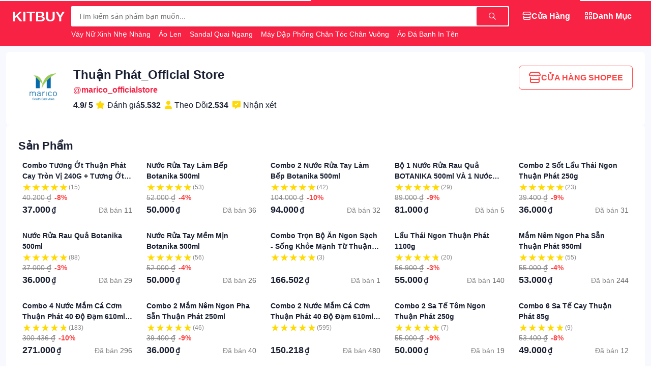

--- FILE ---
content_type: text/html; charset=utf-8
request_url: https://kitbuy.vn/marico_officialstore
body_size: 118850
content:
<!doctype html><html lang=vi style=scroll-behavior:smooth;overflow:auto;height:100%><style>:root{--color-brand-hex:#f82244;--color-brand-rgb:248,34,68;--logo-url:url('/storage/i6qhc4tw3svuzxpkmn2d95y8gol0bj7far1e/media/image/logo.png')}</style><meta charset=UTF-8><meta name=viewport content="width=device-width,initial-scale=1"><title>Thuận Phát_Official Store | KIT BUY MARICO_OFFICIALSTORE</title><meta name=description content="KIT BUY là nền tảng tìm kiếm và so sánh giá thông minh, giúp người dùng dễ dàng tìm kiếm, mua sắm sản phẩm từ các sàn thương mại điện tử hàng đầu như Shopee, Tiki, Lazada… Với KIT BUY, bạn có thể nhanh chóng so sánh giá cả, đánh giá chất lượng sản phẩm và chọn nơi mua hàng tốt nhất, tiết kiệm thời gian và chi phí."><meta property="og:title" content="Thuận Phát_Official Store  | KIT BUY MARICO_OFFICIALSTORE"><meta property="og:description" content="KIT BUY là nền tảng tìm kiếm và so sánh giá thông minh, giúp người dùng dễ dàng tìm kiếm, mua sắm sản phẩm từ các sàn thương mại điện tử hàng đầu như Shopee, Tiki, Lazada… Với KIT BUY, bạn có thể nhanh chóng so sánh giá cả, đánh giá chất lượng sản phẩm và chọn nơi mua hàng tốt nhất, tiết kiệm thời gian và chi phí."><meta property="og:image" content="https://cf.shopee.vn/file/5b8c02fb2dfcc366d22c4cdede180cc5"><meta property="og:url" content="https://kitbuy.vn/marico_officialstore"><meta property="og:site_name" content="Kit Buy"><meta name=robots content="index,follow"><link rel=canonical href=https://kitbuy.vn/marico_officialstore><link type=image/png rel=icon href=/storage/i6qhc4tw3svuzxpkmn2d95y8gol0bj7far1e/media/image/logo.png><script src=/assets/javascripts/config/fix-vh/v.1.0.0.min.js></script><link rel=stylesheet href=/assets/css/kitnext/fully/1.0.0.min.css><link rel=stylesheet href=/assets/css/kitnext/fully/1.0.0.min.css><link rel=stylesheet href=/assets/css/fontawesome/v6.5.2/min.css><link rel=stylesheet href=/assets/css/icomoon/v.1.0.0/base.css><body id=body class="view-height-100 overflow-y-auto overflow-x-hidden border-transparent scrollbar noselect"><header id=Header class="width-100-percent position-sticky top-0 z-index-960"><nav id=NavBar><progress id=progress data-kitnext-progress=component class="progress-bar display-block position-fixed background-white height-4 width-100-percent"></progress><div class="background-brand padding-y-12 width-100-percent bottom-auto noselect"><div class="container-wide display-flex text-white justify-between"><div class="display-flex text-white | mobile:items-center"><div id=minileft><a href=/ id=logo title="Trang chủ"><span class="cursor-pointer display-none | mobile:display-block"><span class="circle-36 flex-center text-6 | hover:background-black hover:background-opacity-10"><i class="fa-regular fa-house"></i>
</span></span></a><span onclick=history.go(-1) class="cursor-pointer display-none | mobile:display-block"><span id=buttonback hidden class="circle-36 flex-center text-6 | hover:background-black hover:background-opacity-10"><i class="fa-regular fa-angle-left"></i></span></span></div><a id=name href=/ class="text-9 text-uppercase text-bold | mobile:text-6 mobile:display-none">KitBuy</a></div><span class="cursor-pointer display-none | mobile:display-block"><span id=stopsearch hidden class="circle-36 flex-center text-6 | hover:background-black hover:background-opacity-10"><i class="fa-regular fa-arrow-left"></i></span></span><div id=searchbox class="flex-grow-1 position-relative margin-x-12 | mobile:position-static mobile:margin-x-6"><div class="display-flex items-center width-100-percent background-white padding-2 shadow-small rounded-mini | mobile:rounding mobile:padding-right-12"><input id=inputSearch class="padding-left-12 flex-grow-1 background-transparent border-0 text-2 padding-y-6 mobile:padding-left-8" onfocus=search.in() onselect=search.in() autocomplete=off onkeypress=search.keypress(event) onkeyup=search.keyup(this.value) onchange=search.keyup(this.value) oninput=search.keyup(this.value) placeholder="Tìm kiếm sản phẩm bạn muốn...">
<button onclick=search.to() class="border-0 display-flex items-center text-2 height-100-percent padding-x-24 padding-y-11 rounded-mini background-brand text-white
| mobile:padding-x-8 mobile:background-transparent mobile:text-default" aria-label="Tìm kiếm">
<i class="fa-regular fa-magnifying-glass"></i></button></div><div class="padding-0 padding-top-5 text-2 text-capitalize text-truncate-1 | mobile:display-none" style=max-width:60vw><span class="padding-right-12 padding-bottom-0 display-inline"><a class="text-nowrap text-2 text-white" href=/v%c3%a1y-n%e1%bb%af-xinh-nh%e1%ba%b9-nh%c3%a0ng>Váy Nữ Xinh Nhẹ Nhàng
</a></span><span class="padding-right-12 padding-bottom-0 display-inline"><a class="text-nowrap text-2 text-white" href=/%c3%a1o-len>Áo Len
</a></span><span class="padding-right-12 padding-bottom-0 display-inline"><a class="text-nowrap text-2 text-white" href=/sandal-quai-ngang>Sandal Quai Ngang
</a></span><span class="padding-right-12 padding-bottom-0 display-inline"><a class="text-nowrap text-2 text-white" href=/m%c3%a1y-d%e1%ba%adp-ph%e1%bb%93ng-ch%c3%a2n-t%c3%b3c-ch%c3%a2n-vu%c3%b4ng>Máy Dập Phồng Chân Tóc Chân Vuông
</a></span><span class="padding-right-12 padding-bottom-0 display-inline"><a class="text-nowrap text-2 text-white" href=/%c3%a1o-%c4%91%c3%a1-banh-in-t%c3%aan>Áo Đá Banh In Tên
</a></span><span class="padding-right-12 padding-bottom-0 display-inline"><a class="text-nowrap text-2 text-white" href=/c%e1%ba%b7p-0-%c4%91%e1%bb%93ng>Cặp 0 Đồng
</a></span><span class="padding-right-12 padding-bottom-0 display-inline"><a class="text-nowrap text-2 text-white" href=/d%c3%a9p->Dép
</a></span><span class="padding-right-12 padding-bottom-0 display-inline"><a class="text-nowrap text-2 text-white" href=/m%c3%b3n-%c4%83n-v%e1%ba%b7t>Món Ăn Vặt</a></span></div><div id=result hidden class="position-absolute left-0 -margin-top-24 background-white text-black padding-12 rounded width-100-percent z-index-1 overflow-y-auto scrollbar padding-bottom-6 | mobile:view-height-100 mobile:margin-top-6 mobile:padding-bottom-84" style="max-height:calc( 100vh - 54px )"><div id=hitsearch hidden></div><div id=resultpropose><div id=historysearch><div class="display-flex justify-between"><h6 class="text-3 text-normal text-strong" style=color:#888>Lịch sử</h6><span onclick=search.keyword.clear() class="text-2 cursor-pointer | hover:text-string hover:text-danger" style=color:#666>Làm sạch</span></div><div id=historykeywords class="display-flex flex-wrap"></div></div><div><h6 class="text-3 text-normal text-strong" style=color:#888>Danh mục</h6><div class="display-flex flex-wrap"><a href=/th%e1%bb%9di-trang-nam class="display-inline background-ghost rounding text-2 text-strong padding-x-12 padding-y-6 margin-right-8 margin-bottom-8 text-nowrap">Thời Trang Nam</a>
<a href=/th%e1%bb%9di-trang-n%e1%bb%af class="display-inline background-ghost rounding text-2 text-strong padding-x-12 padding-y-6 margin-right-8 margin-bottom-8 text-nowrap">Thời Trang Nữ</a>
<a href=/%c4%91i%e1%bb%87n-tho%e1%ba%a1i-ph%e1%bb%a5-ki%e1%bb%87n class="display-inline background-ghost rounding text-2 text-strong padding-x-12 padding-y-6 margin-right-8 margin-bottom-8 text-nowrap">Điện Thoại & Phụ Kiện</a>
<a href=/m%e1%ba%b9-b%c3%a9 class="display-inline background-ghost rounding text-2 text-strong padding-x-12 padding-y-6 margin-right-8 margin-bottom-8 text-nowrap">Mẹ & Bé</a>
<a href=/thi%e1%ba%bft-b%e1%bb%8b-%c4%91i%e1%bb%87n-t%e1%bb%ad class="display-inline background-ghost rounding text-2 text-strong padding-x-12 padding-y-6 margin-right-8 margin-bottom-8 text-nowrap">Thiết Bị Điện Tử</a>
<a href=/nh%c3%a0-c%e1%bb%ada-%c4%91%e1%bb%9di-s%e1%bb%91ng class="display-inline background-ghost rounding text-2 text-strong padding-x-12 padding-y-6 margin-right-8 margin-bottom-8 text-nowrap">Nhà Cửa & Đời Sống</a>
<a href=/m%c3%a1y-t%c3%adnh-laptop class="display-inline background-ghost rounding text-2 text-strong padding-x-12 padding-y-6 margin-right-8 margin-bottom-8 text-nowrap">Máy Tính & Laptop</a>
<a href=/s%e1%ba%afc-%c4%91%e1%ba%b9p class="display-inline background-ghost rounding text-2 text-strong padding-x-12 padding-y-6 margin-right-8 margin-bottom-8 text-nowrap">Sắc Đẹp</a>
<a href=/m%c3%a1y-%e1%ba%a3nh-m%c3%a1y-quay-phim class="display-inline background-ghost rounding text-2 text-strong padding-x-12 padding-y-6 margin-right-8 margin-bottom-8 text-nowrap">Máy Ảnh & Máy Quay Phim</a>
<a href=/s%e1%bb%a9c-kh%e1%bb%8fe class="display-inline background-ghost rounding text-2 text-strong padding-x-12 padding-y-6 margin-right-8 margin-bottom-8 text-nowrap">Sức Khỏe</a>
<a href=/%c4%91%e1%bb%93ng-h%e1%bb%93 class="display-inline background-ghost rounding text-2 text-strong padding-x-12 padding-y-6 margin-right-8 margin-bottom-8 text-nowrap">Đồng Hồ</a>
<a href=/gi%c3%a0y-d%c3%a9p-n%e1%bb%af class="display-inline background-ghost rounding text-2 text-strong padding-x-12 padding-y-6 margin-right-8 margin-bottom-8 text-nowrap">Giày Dép Nữ</a>
<a href=/gi%c3%a0y-d%c3%a9p-nam class="display-inline background-ghost rounding text-2 text-strong padding-x-12 padding-y-6 margin-right-8 margin-bottom-8 text-nowrap">Giày Dép Nam</a>
<a href=/t%c3%bai-v%c3%ad-n%e1%bb%af class="display-inline background-ghost rounding text-2 text-strong padding-x-12 padding-y-6 margin-right-8 margin-bottom-8 text-nowrap">Túi Ví Nữ</a>
<a href=/thi%e1%ba%bft-b%e1%bb%8b-%c4%91i%e1%bb%87n-gia-d%e1%bb%a5ng class="display-inline background-ghost rounding text-2 text-strong padding-x-12 padding-y-6 margin-right-8 margin-bottom-8 text-nowrap">Thiết Bị Điện Gia Dụng</a>
<a href=/ph%e1%bb%a5-ki%e1%bb%87n-trang-s%e1%bb%a9c-n%e1%bb%af class="display-inline background-ghost rounding text-2 text-strong padding-x-12 padding-y-6 margin-right-8 margin-bottom-8 text-nowrap">Phụ Kiện & Trang Sức Nữ</a>
<a href=/th%e1%bb%83-thao-du-l%e1%bb%8bch class="display-inline background-ghost rounding text-2 text-strong padding-x-12 padding-y-6 margin-right-8 margin-bottom-8 text-nowrap">Thể Thao & Du Lịch</a>
<a href=/b%c3%a1ch-h%c3%b3a-online class="display-inline background-ghost rounding text-2 text-strong padding-x-12 padding-y-6 margin-right-8 margin-bottom-8 text-nowrap">Bách Hóa Online</a>
<a href=/%c3%b4-t%c3%b4-xe-m%c3%a1y-xe-%c4%91%e1%ba%a1p class="display-inline background-ghost rounding text-2 text-strong padding-x-12 padding-y-6 margin-right-8 margin-bottom-8 text-nowrap">Ô Tô & Xe Máy & Xe Đạp</a>
<a href=/nh%c3%a0-s%c3%a1ch-online class="display-inline background-ghost rounding text-2 text-strong padding-x-12 padding-y-6 margin-right-8 margin-bottom-8 text-nowrap">Nhà Sách Online</a>
<a href=/balo-t%c3%bai-v%c3%ad-nam class="display-inline background-ghost rounding text-2 text-strong padding-x-12 padding-y-6 margin-right-8 margin-bottom-8 text-nowrap">Balo & Túi Ví Nam</a>
<a href=/th%e1%bb%9di-trang-tr%e1%ba%bb-em class="display-inline background-ghost rounding text-2 text-strong padding-x-12 padding-y-6 margin-right-8 margin-bottom-8 text-nowrap">Thời Trang Trẻ Em</a>
<a href=/%c4%91%e1%bb%93-ch%c6%a1i class="display-inline background-ghost rounding text-2 text-strong padding-x-12 padding-y-6 margin-right-8 margin-bottom-8 text-nowrap">Đồ Chơi</a>
<a href=/gi%e1%ba%b7t-gi%c5%a9-ch%c4%83m-s%c3%b3c-nh%c3%a0-c%e1%bb%ada class="display-inline background-ghost rounding text-2 text-strong padding-x-12 padding-y-6 margin-right-8 margin-bottom-8 text-nowrap">Giặt Giũ & Chăm Sóc Nhà Cửa</a>
<a href=/ch%c4%83m-s%c3%b3c-th%c3%ba-c%c6%b0ng class="display-inline background-ghost rounding text-2 text-strong padding-x-12 padding-y-6 margin-right-8 margin-bottom-8 text-nowrap">Chăm Sóc Thú Cưng</a>
<a href=/deal-g%e1%ba%a7n-b%e1%ba%a1n class="display-inline background-ghost rounding text-2 text-strong padding-x-12 padding-y-6 margin-right-8 margin-bottom-8 text-nowrap">Deal Gần Bạn</a>
<a href=/voucher-d%e1%bb%8bch-v%e1%bb%a5 class="display-inline background-ghost rounding text-2 text-strong padding-x-12 padding-y-6 margin-right-8 margin-bottom-8 text-nowrap">Voucher & Dịch Vụ</a>
<a href=/d%e1%bb%a5ng-c%e1%bb%a5-v%c3%a0-thi%e1%ba%bft-b%e1%bb%8b-ti%e1%bb%87n-%c3%adch class="display-inline background-ghost rounding text-2 text-strong padding-x-12 padding-y-6 margin-right-8 margin-bottom-8 text-nowrap">Dụng cụ và thiết bị tiện ích</a></div></div><div><h6 class="text-3 text-normal text-strong" style=color:#888>Đề xuất</h6><div id=searchproduct class="row padding-x-12 gap-x-12 overflow-x-auto scrollbar flex-nowrap padding-bottom-12"><div class="card-flat background-white column-3 padding-0 | mobile:column-4"><div class=position-relative><a href=/robot-h%c3%bat-b%e1%bb%a5i-lau-nh%c3%a0-x2-omni-b%e1%ba%a3n-qu%e1%bb%91c-t%e1%ba%bf-l%e1%bb%b1c-h%c3%bat-8500pa-t%e1%bb%b1-%c4%91%e1%bb%95-r%c3%a1c-t%e1%bb%b1-gi%e1%ba%b7t-kh%c4%83n-%c4%91i%e1%bb%81u-khi%e1%bb%83n-gi%e1%bb%8dng-n%c3%b3i-i.63455736.28922376877 class="aspect position-relative"><img class="product rounded-top" loading=lazy src=https://cf.shopee.vn/file/sg-11134201-7ra0n-m4iff4tntgfkc1 alt="Robot hút bụi lau nhà X2 OMNI bản Quốc Tế, Lực hút 8500Pa, Tự đổ rác, Tự giặt khăn, điều khiển giọng nói"></a></div><div class="display-flex flex-column padding-x-8 padding-bottom-8"><a href=/robot-h%c3%bat-b%e1%bb%a5i-lau-nh%c3%a0-x2-omni-b%e1%ba%a3n-qu%e1%bb%91c-t%e1%ba%bf-l%e1%bb%b1c-h%c3%bat-8500pa-t%e1%bb%b1-%c4%91%e1%bb%95-r%c3%a1c-t%e1%bb%b1-gi%e1%ba%b7t-kh%c4%83n-%c4%91i%e1%bb%81u-khi%e1%bb%83n-gi%e1%bb%8dng-n%c3%b3i-i.63455736.28922376877 class="margin-bottom-1 text-2 text-truncate-1 | hover:text-brand">Robot hút bụi lau nhà X2 OMNI bản Quốc Tế, Lực hút 8500Pa, Tự đổ rác, Tự giặt khăn, điều khiển giọng nói</a><div class="display-flex flex-column"><div class="display-flex items-center padding-right-3"><p class="margin-bottom-1 text-strong text-4 | mobile:text-3">11.900.000<span class="padding-left-2 text-2">₫</span></p><span class="text-brand padding-left-6 text-2 text-strong">25%</span></div><div class="display-flex items-center"><p class="text-2 margin-0"><span style=color:#888>Đã bán</span>
<span style=color:#686868>5</span></div></div></div></div><div class="card-flat background-white column-3 padding-0 | mobile:column-4"><div class=position-relative><a href=/t%c3%bai-m%c3%a0ng-b%e1%bb%8dc-th%e1%bb%b1c-ph%e1%ba%a9m-jyoohome-ch%e1%ba%a5t-li%e1%bb%87u-pe-co-d%c3%a3n-c%c3%b3-chun-si%c3%aau-dai-t%c3%bai-g%e1%ba%a5u-b%e1%bb%8dc-%c4%91%e1%bb%93-%c4%83n-i.1160265072.24757328812 class="aspect position-relative"><img class="product rounded-top" loading=lazy src=https://cf.shopee.vn/file/vn-11134207-7r98o-lyp61mths8y59c alt="Túi màng bọc thực phẩm JYoohome chất liệu PE co dãn có chun siêu dai, Túi gấu bọc đồ ăn"></a></div><div class="display-flex flex-column padding-x-8 padding-bottom-8"><a href=/t%c3%bai-m%c3%a0ng-b%e1%bb%8dc-th%e1%bb%b1c-ph%e1%ba%a9m-jyoohome-ch%e1%ba%a5t-li%e1%bb%87u-pe-co-d%c3%a3n-c%c3%b3-chun-si%c3%aau-dai-t%c3%bai-g%e1%ba%a5u-b%e1%bb%8dc-%c4%91%e1%bb%93-%c4%83n-i.1160265072.24757328812 class="margin-bottom-1 text-2 text-truncate-1 | hover:text-brand">Túi màng bọc thực phẩm JYoohome chất liệu PE co dãn có chun siêu dai, Túi gấu bọc đồ ăn</a><div class="display-flex flex-column"><div class="display-flex items-center padding-right-3"><p class="margin-bottom-1 text-strong text-4 | mobile:text-3">1.000<span class="padding-left-2 text-2">₫</span></p><span class="text-brand padding-left-6 text-2 text-strong">50%</span></div><div class="display-flex items-center"><p class="text-2 margin-0"><span style=color:#888>Đã bán</span>
<span style=color:#686868>21.597</span></div></div></div></div><div class="card-flat background-white column-3 padding-0 | mobile:column-4"><div class=position-relative><a href=/b%e1%bb%99-th%e1%ba%a3m-b%e1%ba%bfp-2-t%e1%ba%a5m-cao-c%e1%ba%a5p-%c4%91%e1%bb%83-nh%c3%a0-b%e1%ba%bfp-th%e1%ba%a5m-h%c3%bat-t%e1%bb%91t-ch%e1%bb%91ng-tr%c6%a1n-tr%c6%b0%e1%bb%a3t-tuy%e1%bb%87t-%c4%91%e1%bb%91i-i.852293120.19859385797 class="aspect position-relative"><img class="product rounded-top" loading=lazy src=https://cf.shopee.vn/file/vn-11134207-7r98o-lr86wjc218049c alt=" Bộ thảm bếp 2 tấm cao cấp để nhà bếp thấm hút tốt - chống trơn trượt tuyệt đối"></a></div><div class="display-flex flex-column padding-x-8 padding-bottom-8"><a href=/b%e1%bb%99-th%e1%ba%a3m-b%e1%ba%bfp-2-t%e1%ba%a5m-cao-c%e1%ba%a5p-%c4%91%e1%bb%83-nh%c3%a0-b%e1%ba%bfp-th%e1%ba%a5m-h%c3%bat-t%e1%bb%91t-ch%e1%bb%91ng-tr%c6%a1n-tr%c6%b0%e1%bb%a3t-tuy%e1%bb%87t-%c4%91%e1%bb%91i-i.852293120.19859385797 class="margin-bottom-1 text-2 text-truncate-1 | hover:text-brand">Bộ thảm bếp 2 tấm cao cấp để nhà bếp thấm hút tốt - chống trơn trượt tuyệt đối</a><div class="display-flex flex-column"><div class="display-flex items-center padding-right-3"><p class="margin-bottom-1 text-strong text-4 | mobile:text-3">12.000<span class="padding-left-2 text-2">₫</span></p><span class="text-brand padding-left-6 text-2 text-strong">55%</span></div><div class="display-flex items-center"><p class="text-2 margin-0"><span style=color:#888>Đã bán</span>
<span style=color:#686868>3.514</span></div></div></div></div><div class="card-flat background-white column-3 padding-0 | mobile:column-4"><div class=position-relative><a href=/tai-nghe-mini-kh%c3%b4ng-d%c3%a2y-t2-led-power-m%c3%a0n-h%c3%acnh-k%e1%bb%b9-thu%e1%ba%adt-s%e1%bb%91-tai-nghe-tws-%c3%a2m-thanh-n%e1%bb%95i-t%c6%b0%c6%a1ng-th%c3%adch-bluetooth-5-3-cho-ipone-xiaomi-lenovo-i.196261835.27053620414 class="aspect position-relative"><img class="product rounded-top" loading=lazy src=https://cf.shopee.vn/file/sg-11134301-7rd4e-lug45gggn3bjcf alt="Tai nghe Mini không dây T2 LED Power Màn hình kỹ thuật số Tai nghe TWS Âm thanh nổi Tương thích Bluetooth 5.3 cho iPone Xiaomi Lenovo"></a></div><div class="display-flex flex-column padding-x-8 padding-bottom-8"><a href=/tai-nghe-mini-kh%c3%b4ng-d%c3%a2y-t2-led-power-m%c3%a0n-h%c3%acnh-k%e1%bb%b9-thu%e1%ba%adt-s%e1%bb%91-tai-nghe-tws-%c3%a2m-thanh-n%e1%bb%95i-t%c6%b0%c6%a1ng-th%c3%adch-bluetooth-5-3-cho-ipone-xiaomi-lenovo-i.196261835.27053620414 class="margin-bottom-1 text-2 text-truncate-1 | hover:text-brand">Tai nghe Mini không dây T2 LED Power Màn hình kỹ thuật số Tai nghe TWS Âm thanh nổi Tương thích Bluetooth 5.3 cho iPone Xiaomi Lenovo</a><div class="display-flex flex-column"><div class="display-flex items-center padding-right-3"><p class="margin-bottom-1 text-strong text-4 | mobile:text-3">64.900<span class="padding-left-2 text-2">₫</span></p><span class="text-brand padding-left-6 text-2 text-strong">28%</span></div><div class="display-flex items-center"><p class="text-2 margin-0"><span style=color:#888>Đã bán</span>
<span style=color:#686868>194</span></div></div></div></div><div class="card-flat background-white column-3 padding-0 | mobile:column-4"><div class=position-relative><a href=/b%c4%83ng-keo-nano-1m-2m-3-5m-b%c4%83ng-keo-hai-m%e1%ba%b7t-trong-su%e1%bb%91t-notrace-b%c4%83ng-d%c3%adnh-ch%e1%bb%91ng-th%e1%ba%a5m-n%c6%b0%e1%bb%9bc-t%c3%a1i-s%e1%bb%ad-d%e1%bb%a5ng-c%c3%b3-th%e1%bb%83-l%c3%a0m-s%e1%ba%a1ch-t%e1%ba%a1i-nh%c3%a0-gekkotape-i.196261835.24383136411 class="aspect position-relative"><img class="product rounded-top" loading=lazy src=https://cf.shopee.vn/file/sg-11134201-7rccq-ltc8n3wgu7c3d1 alt="Băng keo Nano 1M / 2M / 3 / 5M Băng keo hai mặt trong suốt NoTrace Băng dính chống thấm nước tái sử dụng có thể làm sạch tại nhà gekkotape"></a></div><div class="display-flex flex-column padding-x-8 padding-bottom-8"><a href=/b%c4%83ng-keo-nano-1m-2m-3-5m-b%c4%83ng-keo-hai-m%e1%ba%b7t-trong-su%e1%bb%91t-notrace-b%c4%83ng-d%c3%adnh-ch%e1%bb%91ng-th%e1%ba%a5m-n%c6%b0%e1%bb%9bc-t%c3%a1i-s%e1%bb%ad-d%e1%bb%a5ng-c%c3%b3-th%e1%bb%83-l%c3%a0m-s%e1%ba%a1ch-t%e1%ba%a1i-nh%c3%a0-gekkotape-i.196261835.24383136411 class="margin-bottom-1 text-2 text-truncate-1 | hover:text-brand">Băng keo Nano 1M / 2M / 3 / 5M Băng keo hai mặt trong suốt NoTrace Băng dính chống thấm nước tái sử dụng có thể làm sạch tại nhà gekkotape</a><div class="display-flex flex-column"><div class="display-flex items-center padding-right-3"><p class="margin-bottom-1 text-strong text-4 | mobile:text-3">14.300<span class="padding-left-2 text-2">₫</span></p><span class="text-brand padding-left-6 text-2 text-strong">33%</span></div><div class="display-flex items-center"><p class="text-2 margin-0"><span style=color:#888>Đã bán</span>
<span style=color:#686868>3.570</span></div></div></div></div><div class="card-flat background-white column-3 padding-0 | mobile:column-4"><div class=position-relative><a href=/set-3-cu%e1%bb%99n-t%c3%bai-%c4%91%e1%bb%b1ng-r%c3%a1c-t%e1%bb%b1-ph%c3%a2n-h%e1%bb%a7y-sinh-55x65-cm-i.1205484883.24819102380 class="aspect position-relative"><img class="product rounded-top" loading=lazy src=https://cf.shopee.vn/file/vn-11134211-7r98o-lswxesxlk8g4b0 alt="SET 3 CUỘN TÚI ĐỰNG RÁC TỰ PHÂN HỦY SINH 55x65 cm"></a></div><div class="display-flex flex-column padding-x-8 padding-bottom-8"><a href=/set-3-cu%e1%bb%99n-t%c3%bai-%c4%91%e1%bb%b1ng-r%c3%a1c-t%e1%bb%b1-ph%c3%a2n-h%e1%bb%a7y-sinh-55x65-cm-i.1205484883.24819102380 class="margin-bottom-1 text-2 text-truncate-1 | hover:text-brand">SET 3 CUỘN TÚI ĐỰNG RÁC TỰ PHÂN HỦY SINH 55x65 cm</a><div class="display-flex flex-column"><div class="display-flex items-center padding-right-3"><p class="margin-bottom-1 text-strong text-4 | mobile:text-3">5.900<span class="padding-left-2 text-2">₫</span></p><span class="text-brand padding-left-6 text-2 text-strong">48%</span></div><div class="display-flex items-center"><p class="text-2 margin-0"><span style=color:#888>Đã bán</span>
<span style=color:#686868>31.358</span></div></div></div></div><div class="card-flat background-white column-3 padding-0 | mobile:column-4"><div class=position-relative><a href=/b%e1%bb%99-ga-g%e1%bb%91i-3-m%c3%b3n-poly-coton-1m6x2m-v%c3%a0-1m8x2m-h%c3%a0ng-lo%e1%ba%a1i-1-i.120420833.17766792741 class="aspect position-relative"><img class="product rounded-top" loading=lazy src=https://cf.shopee.vn/file/vn-11134207-7qukw-lg4f2hq2hlka86 alt="Bộ ga gối 3 món poly coton 1m6x2m và 1m8x2m hàng loại 1"></a></div><div class="display-flex flex-column padding-x-8 padding-bottom-8"><a href=/b%e1%bb%99-ga-g%e1%bb%91i-3-m%c3%b3n-poly-coton-1m6x2m-v%c3%a0-1m8x2m-h%c3%a0ng-lo%e1%ba%a1i-1-i.120420833.17766792741 class="margin-bottom-1 text-2 text-truncate-1 | hover:text-brand">Bộ ga gối 3 món poly coton 1m6x2m và 1m8x2m hàng loại 1</a><div class="display-flex flex-column"><div class="display-flex items-center padding-right-3"><p class="margin-bottom-1 text-strong text-4 | mobile:text-3">9.000<span class="padding-left-2 text-2">₫</span></p><span class="text-brand padding-left-6 text-2 text-strong">55%</span></div><div class="display-flex items-center"><p class="text-2 margin-0"><span style=color:#888>Đã bán</span>
<span style=color:#686868>7.117</span></div></div></div></div><div class="card-flat background-white column-3 padding-0 | mobile:column-4"><div class=position-relative><a href=/tai-nghe-kh%c3%b4ng-d%c3%a2y-x55-f9-m10-pro-bluetooth-m%c3%a0n-h%c3%acnh-led-tai-nghe-t%c3%adch-h%e1%bb%a3p-mic-tai-nghe-nh%c3%a9t-trong-tai-kh%e1%bb%ad-ti%e1%ba%bfng-%e1%bb%93n-i.266761655.26777726198 class="aspect position-relative"><img class="product rounded-top" loading=lazy src=https://cf.shopee.vn/file/vn-11134207-7ra0g-m6qj0htedf7ccf alt="Tai Nghe Không Dây X55 / F9 / M10 PRO Bluetooth Màn Hình LED Tai Nghe Tích Hợp Mic Tai Nghe Nhét Trong Tai Khử Tiếng Ồn"></a></div><div class="display-flex flex-column padding-x-8 padding-bottom-8"><a href=/tai-nghe-kh%c3%b4ng-d%c3%a2y-x55-f9-m10-pro-bluetooth-m%c3%a0n-h%c3%acnh-led-tai-nghe-t%c3%adch-h%e1%bb%a3p-mic-tai-nghe-nh%c3%a9t-trong-tai-kh%e1%bb%ad-ti%e1%ba%bfng-%e1%bb%93n-i.266761655.26777726198 class="margin-bottom-1 text-2 text-truncate-1 | hover:text-brand">Tai Nghe Không Dây X55 / F9 / M10 PRO Bluetooth Màn Hình LED Tai Nghe Tích Hợp Mic Tai Nghe Nhét Trong Tai Khử Tiếng Ồn</a><div class="display-flex flex-column"><div class="display-flex items-center padding-right-3"><p class="margin-bottom-1 text-strong text-4 | mobile:text-3">45.000<span class="padding-left-2 text-2">₫</span></p><span class="text-brand padding-left-6 text-2 text-strong">50%</span></div><div class="display-flex items-center"><p class="text-2 margin-0"><span style=color:#888>Đã bán</span>
<span style=color:#686868>998</span></div></div></div></div></div></div></div></div></div><ul class="display-flex justify-start gap-9 margin-0 padding-0 | tablet:display-none"><li class=padding-0><a href=/cua-hang class="padding-x-12 padding-y-6
display-flex items-center justify-center gap-6 text-center rounded border border-2 border-transparent | hover:background-white hover:text-brand | activate:border-white" data-activate=false><div class="text-3 display-inline-block"><i class='fa-regular fa-store'></i></div><p data-activate=false class="align-middle margin-0 text-3 text-nowrap text-strong text-capitalize">cửa hàng</p></a><li class=padding-0><a href=/danh-muc class="padding-x-12 padding-y-6
display-flex items-center justify-center gap-6 text-center rounded border border-2 border-transparent | hover:background-white hover:text-brand | activate:border-white" data-activate=false><div class="text-3 display-inline-block"><i class='fa-regular fa-grid-2'></i></div><p data-activate=false class="align-middle margin-0 text-3 text-nowrap text-strong text-capitalize">danh mục</p></a></ul><ul id=miniright class="padding-left-0 display-none items-center height-100-percent margin-0 | tablet:display-flex"><li id=ihome hidden class=margin-right-6><a href=/><span class="circle-36 flex-center text-6 | hover:background-black hover:background-opacity-10"><i class="fa-regular fa-house"></i></span></a><li class=flex-center hidden><span id=buttonPWAinstall class="cursor-pointer margin-right-6"><span class="circle-36 flex-center text-brand text-6 | hover:background-black hover:background-opacity-10"><i class="fa-regular fa-arrow-down-to-square"></i></span></span></ul></div></div><div id=backdropsearch style=position:absolute;width:100%;height:100vh;background-color:rgba(0,0,0,.36) hidden></div></nav><script>function noScroll(){body.scrollTo(scrollX,scrollY)}function position(){return body.scrollLeft,body.scrollTop}var scrollX,hitsearchkeywords,keywordcurrent,keywordHistoryString,scrollY=0,search={};search.in=()=>{var e=body.offsetWidth-body.clientWidth;backdropsearch.hidden=!1,result.hidden=!1,scrollX=body.scrollLeft,scrollY=body.scrollTop,matchMedia("(pointer:fine)").matches?body.addEventListener("scroll",noScroll):body.style.overflowY="hidden",stopsearch.hidden=!1,minileft.hidden=!0,miniright.hidden=!0},search.out=()=>{backdropsearch.hidden=!0,result.hidden=!0,matchMedia("(pointer:fine)").matches?body.removeEventListener("scroll",noScroll):body.style.overflowY="auto",matchMedia("(pointer:fine)").matches?body.removeEventListener("scroll",noScroll):body.style.overflowY=null,stopsearch.hidden=!0,minileft.hidden=!1,miniright.hidden=!1},hitsearchkeywords=[],keywordcurrent="",search.input=e=>{if(e!=keywordcurrent)if(keywordcurrent=e,e.replace(/-/g,"")!=""){hitsearch.hidden=!1,resultpropose.hidden=!0;var t=0,n=hitsearch.querySelectorAll("[data-name-brand]");n.forEach(n=>{var s=n.dataset.nameBrand.toLowerCase();s.includes(e.toLowerCase())&&t<3?(n.hidden=!1,t++):n.hidden=!0}),fetch(`/api/shopee/keywords/hint?keyword=${e}`,{method:"GET",headers:{"Content-Type":"application/json"}}).then(e=>e.json()).then(e=>{e.success&&e.data&&e.data.length>0&&(result.querySelectorAll("[data-hit-search]").forEach(e=>{e.remove()}),e.data.forEach(e=>{hitsearch.insertAdjacentHTML("afterend",`
                        <div onclick="search.to('${e.keyword||e.value}')" data-hit-search class="cursor-pointer rounded display-flex items-center padding-y-8 padding-x-10 | hover:background-ghost">
                            <i class="fa-regular fa-magnifying-glass" style="color:#888"></i>
                            <span class="text-2 text-strong padding-x-12">${e.keyword||e.value}</span>
                        </div>
                        `)}))}).catch(e=>{console.error("Error:",e)})}else hitsearch.hidden=!0,resultpropose.hidden=!1,result.querySelectorAll("[data-hit-search]").forEach(e=>{e.remove()})};function debounce(e,t=300){let n;return(...s)=>{clearTimeout(n),n=setTimeout(()=>{e.apply(this,s)},t)}}search.keyup=debounce(e=>search.input(e),180),search.to=e=>{if(e&&(search.keyword.history.push(e),search.keyword.history=[...new Set(search.keyword.history)],localStorage.setItem("keyword-history",JSON.stringify(search.keyword.history)),e=e.replace(/-/g,"").replace(/\s+/g,"-"),e!=""&&e!="-")){let t="";countSpaces(e)==0&&(t="-"),window.location.href="/"+e+t}};function countSpaces(e){return(e.match(/[\s-]/g)||[]).length}search.keypress=e=>{e.key==="Enter"&&search.to(e.target.value)},document.body.addEventListener("click",e=>{searchbox.contains(e.target)||search.out()}),search.keyword||={},keywordHistoryString=localStorage.getItem("keyword-history"),keywordHistoryString?(search.keyword.history=JSON.parse(keywordHistoryString),search.keyword.history.length>0&&search.keyword.history.forEach(e=>{var t=document.createElement("a");t.href="/"+e.replace(/-/g,"").replace(/\s+/g,"-"),t.className="cursor-pointer display-inline background-ghost rounding text-2 text-strong padding-x-12 padding-y-6 margin-right-8 margin-bottom-8 text-nowrap",t.textContent=e,t.addEventListener("click",t=>{t.defaultPrevented(),search.to(e)}),historykeywords.appendChild(t)})):search.keyword.history=[],search.keyword.history.length==0&&(historysearch.hidden=!0),search.keyword.clear=()=>{localStorage.removeItem("keyword-history"),search.keyword.history=[],historysearch.hidden=!0}</script><script>buttonback.show=(e=!0)=>{e?(buttonback.hidden=!1,ihome.hidden=!1,logo.hidden=!0):(buttonback.hidden=!0,ihome.hidden=!0,logo.hidden=!1)};var isdetail="true"==="true";document.referrer!=""&&isdetail?buttonback.show(!0):buttonback.show(!1)</script><script>var startX,scrollLeft,slider=document.querySelector("#searchproduct"),items=document.querySelector("#searchproduct");items.onmousedown=dragStart;function dragStart(e){e=e||window.event,e.preventDefault(),startX=e.pageX-slider.offsetLeft,scrollLeft=slider.scrollLeft,document.onmouseup=dragEnd,document.onmousemove=dragAction}function dragAction(e){e=e||window.event;const t=e.pageX-slider.offsetLeft,n=(t-startX)*3;slider.scrollLeft=scrollLeft-n}function dragEnd(){document.onmouseup=null,document.onmousemove=null}function slide(e,t,n,s){var d,h,p=0,f=0,u=100,o=t.getElementsByClassName("slide"),r=o.length,m=t.getElementsByClassName("slide")[0].offsetWidth,i=o[0],a=o[r-1],c=i.cloneNode(!0),l=a.cloneNode(!0),g=0,v=!0;t.appendChild(c),t.insertBefore(l,i),e.classList.add("loaded"),t.onmousedown=dragStart,t.addEventListener("touchstart",dragStart),t.addEventListener("touchend",dragEnd),t.addEventListener("touchmove",dragAction),n.addEventListener("click",function(){shiftSlide(-1)}),s.addEventListener("click",function(){shiftSlide(1)}),t.addEventListener("transitionend",checkIndex)}</script></header><main id=Main class="display-flex flex-column gap-12 background-ghost padding-y-12"><section class="container-wide padding-0"><div class="background-white position-relative rounded padding-24 | mobile:padding-x-12"><div class="display-flex items-center width-100-percent"><img class="avatar circle-96 min-width-96 badge-electron | mobile:circle-72 mobile:min-width-72 | hover:shadow-small" src=https://cf.shopee.vn/file/5b8c02fb2dfcc366d22c4cdede180cc5 alt="Thuận Phát_Official Store " loading=lazy><div class="padding-left-12 width-100-percent"><div class="display-flex item-center justify-between width-100-percent"><div><h1 class="margin-bottom-0 text-truncate-1 | mobile:text-4 mobile:margin-bottom-0">Thuận Phát_Official Store</h1><p class="text-brand margin-0 text-3 text-strong text-truncate-1">@<a href=/marico_officialstore title="Thuận Phát_Official Store ">marico_officialstore</a></div><div class="background-white | mobile:padding-12 mobile:fixed-bottom"><a href="/api/ecomobi/deeplink?url=https://shopee.vn/shop/360959662" title="Thuận Phát_Official Store  Shopee" target=_blank rel=nofollow class="display-flex items-center gap-12 border border-danger text-danger padding-x-18 padding-y-6 rounded
| hover:background-danger hover:text-white
| mobile:justify-center mobile:background-danger mobile:text-white"><span class=text-6><i class="fa-regular fa-store"></i></span>
<span class="text-nowrap text-strong text-uppercase |"><span class="display-none | mobile:display-inline-block">Xem</span> cửa hàng shopee</span></a></div></div><div class="display-flex items-center justify-start margin-top-6 gap-x-24 | mobile:justify-around"><div class="display-flex text-center"><span class="margin-0 text-strong">4.9</span>
<span class="text-strong | mobile:display-none">/ 5</span>
<span class="text-gold padding-x-5 text-gold"><i class="fa-solid fa-star"></i></span>
<span class="text-3 margin-0 | mobile:display-none">Đánh giá</span></div><div class="display-flex text-center"><span class="margin-0 padding-right-3 text-strong">5.532</span>
<span class="text-gold padding-x-5"><i class="fa-solid fa-user"></i></span>
<span class="text-3 margin-0 | mobile:display-none">Theo Dõi</span></div><div class="display-flex text-center"><span class="margin-0 padding-right-3 text-strong">2.534</span>
<span class="text-gold padding-x-5"><i class="fa-solid fa-message-check"></i></span>
<span class="text-3 margin-0 | mobile:display-none">Nhận xét</span></div></div></div></div></div></section><section id=product class="container-wide background-white rounded padding-24 | mobile:padding-x-12"><div class=padding-bottom-12><h2 class="margin-0 text-strong text-6 text-capitalize">Sản phẩm</h2></div><div class="padding-0 padding-bottom-12"><div class=padding-0><div class="display-grid grid-columns-5 gap-x-12 gap-y-18 padding-0 | tablet:column-12 tablet:grid-columns-3 | mobile:grid-columns-2"><div class="card shadow-0 background-white padding-bottom-8"><a data-kitnext-turbo=button-product href=/combo-t%c6%b0%c6%a1ng-%e1%bb%9bt-thu%e1%ba%adn-ph%c3%a1t-cay-tr%c3%b2n-v%e1%bb%8b-240g-t%c6%b0%c6%a1ng-%e1%bb%9bt-thu%e1%ba%adn-ph%c3%a1t-chua-ng%e1%bb%8dt-240g-i.360959662.22946164271 title="Combo Tương Ớt Thuận Phát Cay Tròn Vị 240G + Tương Ớt Thuận Phát Chua Ngọt 240G" class=position-relative><div class="display-block aspect position-relative"><img loading=lazy class="product rounded-top" src=https://cf.shopee.vn/file/vn-11134201-7r98o-lp9ced3224we3a alt="Combo Tương Ớt Thuận Phát Cay Tròn Vị 240G + Tương Ớt Thuận Phát Chua Ngọt 240G"></div></a><div class="display-flex flex-column padding-x-8"><h3 class="margin-bottom-1 text-2 text-capitalize text-truncate-2 | hover:text-brand" style=min-height:42px><a href=https://kitbuy.vn/combo-t%c6%b0%c6%a1ng-%e1%bb%9bt-thu%e1%ba%adn-ph%c3%a1t-cay-tr%c3%b2n-v%e1%bb%8b-240g-t%c6%b0%c6%a1ng-%e1%bb%9bt-thu%e1%ba%adn-ph%c3%a1t-chua-ng%e1%bb%8dt-240g-i.360959662.22946164271 title="Combo Tương Ớt Thuận Phát Cay Tròn Vị 240G + Tương Ớt Thuận Phát Chua Ngọt 240G" target=_blank rel=noopener>Combo Tương Ớt Thuận Phát Cay Tròn Vị 240G + Tương Ớt Thuận Phát Chua Ngọt 240G</a></h3><div class="margin-top-auto display-flex items-center gap-5 height-100-percent"><div class="display-flex items-center"><div class=rating-average style=--rating-average:5></div><div class="text-1 padding-left-1" style=color:#888>(15)</div></div></div><div class="display-flex items-center text-2"><del style=color:#888>40.200 ₫</del>
<span class="text-danger padding-left-6 text-2 text-strong">-8%</span></div><div class="display-flex justify-between items-center | mobile:display-block"><div class="display-flex padding-right-3"><p class="margin-bottom-1 text-strong text-4">37.000<span class="padding-left-2 text-2">₫</span></div><div class="display-flex items-center"><p class="text-2 margin-0"><span style=color:#888>Đã bán</span>
<span style=color:#686868>11</span></div></div><div class="display-flex justify-between items-center"><p class="text-2 margin-0 text-unique text-opacity-60 | activate:text-hide" data-activate=true>Hoàn tiền
<span class="text-brand text-strong">2.0%</span></div></div></div><div class="card shadow-0 background-white padding-bottom-8"><a data-kitnext-turbo=button-product href=/n%c6%b0%e1%bb%9bc-r%e1%bb%ada-tay-l%c3%a0m-b%e1%ba%bfp-botanika-500ml-i.360959662.10197830544 title="Nước rửa tay làm bếp Botanika 500ml" class=position-relative><div class="display-block aspect position-relative"><img loading=lazy class="product rounded-top" src=https://cf.shopee.vn/file/vn-11134201-7r98o-lp9cfc58r2aj41 alt="Nước rửa tay làm bếp Botanika 500ml"></div></a><div class="display-flex flex-column padding-x-8"><h3 class="margin-bottom-1 text-2 text-capitalize text-truncate-2 | hover:text-brand" style=min-height:42px><a href=https://kitbuy.vn/n%c6%b0%e1%bb%9bc-r%e1%bb%ada-tay-l%c3%a0m-b%e1%ba%bfp-botanika-500ml-i.360959662.10197830544 title="Nước rửa tay làm bếp Botanika 500ml" target=_blank rel=noopener>Nước rửa tay làm bếp Botanika 500ml</a></h3><div class="margin-top-auto display-flex items-center gap-5 height-100-percent"><div class="display-flex items-center"><div class=rating-average style=--rating-average:4.90566></div><div class="text-1 padding-left-1" style=color:#888>(53)</div></div></div><div class="display-flex items-center text-2"><del style=color:#888>52.000 ₫</del>
<span class="text-danger padding-left-6 text-2 text-strong">-4%</span></div><div class="display-flex justify-between items-center | mobile:display-block"><div class="display-flex padding-right-3"><p class="margin-bottom-1 text-strong text-4">50.000<span class="padding-left-2 text-2">₫</span></div><div class="display-flex items-center"><p class="text-2 margin-0"><span style=color:#888>Đã bán</span>
<span style=color:#686868>36</span></div></div><div class="display-flex justify-between items-center"><p class="text-2 margin-0 text-unique text-opacity-60 | activate:text-hide" data-activate=true>Hoàn tiền
<span class="text-brand text-strong">2.0%</span></div></div></div><div class="card shadow-0 background-white padding-bottom-8"><a data-kitnext-turbo=button-product href=/combo-2-n%c6%b0%e1%bb%9bc-r%e1%bb%ada-tay-l%c3%a0m-b%e1%ba%bfp-botanika-500ml-i.360959662.19940568934 title="Combo 2 Nước rửa tay làm bếp Botanika 500ml" class=position-relative><div class="display-block aspect position-relative"><img loading=lazy class="product rounded-top" src=https://cf.shopee.vn/file/vn-11134201-7r98o-lp9celrhfqe379 alt="Combo 2 Nước rửa tay làm bếp Botanika 500ml"></div></a><div class="display-flex flex-column padding-x-8"><h3 class="margin-bottom-1 text-2 text-capitalize text-truncate-2 | hover:text-brand" style=min-height:42px><a href=https://kitbuy.vn/combo-2-n%c6%b0%e1%bb%9bc-r%e1%bb%ada-tay-l%c3%a0m-b%e1%ba%bfp-botanika-500ml-i.360959662.19940568934 title="Combo 2 Nước rửa tay làm bếp Botanika 500ml" target=_blank rel=noopener>Combo 2 Nước rửa tay làm bếp Botanika 500ml</a></h3><div class="margin-top-auto display-flex items-center gap-5 height-100-percent"><div class="display-flex items-center"><div class=rating-average style=--rating-average:5></div><div class="text-1 padding-left-1" style=color:#888>(42)</div></div></div><div class="display-flex items-center text-2"><del style=color:#888>104.000 ₫</del>
<span class="text-danger padding-left-6 text-2 text-strong">-10%</span></div><div class="display-flex justify-between items-center | mobile:display-block"><div class="display-flex padding-right-3"><p class="margin-bottom-1 text-strong text-4">94.000<span class="padding-left-2 text-2">₫</span></div><div class="display-flex items-center"><p class="text-2 margin-0"><span style=color:#888>Đã bán</span>
<span style=color:#686868>32</span></div></div><div class="display-flex justify-between items-center"><p class="text-2 margin-0 text-unique text-opacity-60 | activate:text-hide" data-activate=true>Hoàn tiền
<span class="text-brand text-strong">2.0%</span></div></div></div><div class="card shadow-0 background-white padding-bottom-8"><a data-kitnext-turbo=button-product href=/b%e1%bb%99-1-n%c6%b0%e1%bb%9bc-r%e1%bb%ada-rau-qu%e1%ba%a3-botanika-500ml-v%c3%a0-1-n%c6%b0%e1%bb%9bc-r%e1%bb%ada-tay-botanika-500ml-i.360959662.4172051093 title="Bộ 1 Nước rửa rau quả BOTANIKA 500ml VÀ 1 Nước rửa tay BOTANIKA 500ml" class=position-relative><div class="display-block aspect position-relative"><img loading=lazy class="product rounded-top" src=https://cf.shopee.vn/file/vn-11134201-7r98o-lp0o6vq0i4pn85 alt="Bộ 1 Nước rửa rau quả BOTANIKA 500ml VÀ 1 Nước rửa tay BOTANIKA 500ml"></div></a><div class="display-flex flex-column padding-x-8"><h3 class="margin-bottom-1 text-2 text-capitalize text-truncate-2 | hover:text-brand" style=min-height:42px><a href=https://kitbuy.vn/b%e1%bb%99-1-n%c6%b0%e1%bb%9bc-r%e1%bb%ada-rau-qu%e1%ba%a3-botanika-500ml-v%c3%a0-1-n%c6%b0%e1%bb%9bc-r%e1%bb%ada-tay-botanika-500ml-i.360959662.4172051093 title="Bộ 1 Nước rửa rau quả BOTANIKA 500ml VÀ 1 Nước rửa tay BOTANIKA 500ml" target=_blank rel=noopener>Bộ 1 Nước rửa rau quả BOTANIKA 500ml VÀ 1 Nước rửa tay BOTANIKA 500ml</a></h3><div class="margin-top-auto display-flex items-center gap-5 height-100-percent"><div class="display-flex items-center"><div class=rating-average style=--rating-average:4.9310346></div><div class="text-1 padding-left-1" style=color:#888>(29)</div></div></div><div class="display-flex items-center text-2"><del style=color:#888>89.000 ₫</del>
<span class="text-danger padding-left-6 text-2 text-strong">-9%</span></div><div class="display-flex justify-between items-center | mobile:display-block"><div class="display-flex padding-right-3"><p class="margin-bottom-1 text-strong text-4">81.000<span class="padding-left-2 text-2">₫</span></div><div class="display-flex items-center"><p class="text-2 margin-0"><span style=color:#888>Đã bán</span>
<span style=color:#686868>5</span></div></div><div class="display-flex justify-between items-center"><p class="text-2 margin-0 text-unique text-opacity-60 | activate:text-hide" data-activate=true>Hoàn tiền
<span class="text-brand text-strong">2.0%</span></div></div></div><div class="card shadow-0 background-white padding-bottom-8"><a data-kitnext-turbo=button-product href=/combo-2-s%e1%bb%91t-l%e1%ba%a9u-th%c3%a1i-ngon-thu%e1%ba%adn-ph%c3%a1t-250g-i.360959662.22432755013 title="Combo 2 Sốt Lẩu Thái Ngon Thuận Phát 250g" class=position-relative><div class="display-block aspect position-relative"><img loading=lazy class="product rounded-top" src=https://cf.shopee.vn/file/vn-11134201-7r98o-lp9cel1ohhsr28 alt="Combo 2 Sốt Lẩu Thái Ngon Thuận Phát 250g"></div></a><div class="display-flex flex-column padding-x-8"><h3 class="margin-bottom-1 text-2 text-capitalize text-truncate-2 | hover:text-brand" style=min-height:42px><a href=https://kitbuy.vn/combo-2-s%e1%bb%91t-l%e1%ba%a9u-th%c3%a1i-ngon-thu%e1%ba%adn-ph%c3%a1t-250g-i.360959662.22432755013 title="Combo 2 Sốt Lẩu Thái Ngon Thuận Phát 250g" target=_blank rel=noopener>Combo 2 Sốt Lẩu Thái Ngon Thuận Phát 250g</a></h3><div class="margin-top-auto display-flex items-center gap-5 height-100-percent"><div class="display-flex items-center"><div class=rating-average style=--rating-average:5></div><div class="text-1 padding-left-1" style=color:#888>(23)</div></div></div><div class="display-flex items-center text-2"><del style=color:#888>39.400 ₫</del>
<span class="text-danger padding-left-6 text-2 text-strong">-9%</span></div><div class="display-flex justify-between items-center | mobile:display-block"><div class="display-flex padding-right-3"><p class="margin-bottom-1 text-strong text-4">36.000<span class="padding-left-2 text-2">₫</span></div><div class="display-flex items-center"><p class="text-2 margin-0"><span style=color:#888>Đã bán</span>
<span style=color:#686868>31</span></div></div><div class="display-flex justify-between items-center"><p class="text-2 margin-0 text-unique text-opacity-60 | activate:text-hide" data-activate=true>Hoàn tiền
<span class="text-brand text-strong">2.0%</span></div></div></div><div class="card shadow-0 background-white padding-bottom-8"><a data-kitnext-turbo=button-product href=/n%c6%b0%e1%bb%9bc-r%e1%bb%ada-rau-qu%e1%ba%a3-botanika-500ml-i.360959662.5372041426 title="Nước rửa rau quả Botanika 500ml" class=position-relative><div class="display-block aspect position-relative"><img loading=lazy class="product rounded-top" src=https://cf.shopee.vn/file/vn-11134201-7r98o-lp9cfpnczpe6cc alt="Nước rửa rau quả Botanika 500ml"></div></a><div class="display-flex flex-column padding-x-8"><h3 class="margin-bottom-1 text-2 text-capitalize text-truncate-2 | hover:text-brand" style=min-height:42px><a href=https://kitbuy.vn/n%c6%b0%e1%bb%9bc-r%e1%bb%ada-rau-qu%e1%ba%a3-botanika-500ml-i.360959662.5372041426 title="Nước rửa rau quả Botanika 500ml" target=_blank rel=noopener>Nước rửa rau quả Botanika 500ml</a></h3><div class="margin-top-auto display-flex items-center gap-5 height-100-percent"><div class="display-flex items-center"><div class=rating-average style=--rating-average:4.931818></div><div class="text-1 padding-left-1" style=color:#888>(88)</div></div></div><div class="display-flex items-center text-2"><del style=color:#888>37.000 ₫</del>
<span class="text-danger padding-left-6 text-2 text-strong">-3%</span></div><div class="display-flex justify-between items-center | mobile:display-block"><div class="display-flex padding-right-3"><p class="margin-bottom-1 text-strong text-4">36.000<span class="padding-left-2 text-2">₫</span></div><div class="display-flex items-center"><p class="text-2 margin-0"><span style=color:#888>Đã bán</span>
<span style=color:#686868>29</span></div></div><div class="display-flex justify-between items-center"><p class="text-2 margin-0 text-unique text-opacity-60 | activate:text-hide" data-activate=true>Hoàn tiền
<span class="text-brand text-strong">2.0%</span></div></div></div><div class="card shadow-0 background-white padding-bottom-8"><a data-kitnext-turbo=button-product href=/n%c6%b0%e1%bb%9bc-r%e1%bb%ada-tay-m%e1%bb%81m-m%e1%bb%8bn-botanika-500ml-i.360959662.19042393015 title="Nước rửa tay mềm mịn Botanika 500ml" class=position-relative><div class="display-block aspect position-relative"><img loading=lazy class="product rounded-top" src=https://cf.shopee.vn/file/vn-11134201-7r98o-lp0o5ypmqdeja4 alt="Nước rửa tay mềm mịn Botanika 500ml"></div></a><div class="display-flex flex-column padding-x-8"><h3 class="margin-bottom-1 text-2 text-capitalize text-truncate-2 | hover:text-brand" style=min-height:42px><a href=https://kitbuy.vn/n%c6%b0%e1%bb%9bc-r%e1%bb%ada-tay-m%e1%bb%81m-m%e1%bb%8bn-botanika-500ml-i.360959662.19042393015 title="Nước rửa tay mềm mịn Botanika 500ml" target=_blank rel=noopener>Nước rửa tay mềm mịn Botanika 500ml</a></h3><div class="margin-top-auto display-flex items-center gap-5 height-100-percent"><div class="display-flex items-center"><div class=rating-average style=--rating-average:4.964286></div><div class="text-1 padding-left-1" style=color:#888>(56)</div></div></div><div class="display-flex items-center text-2"><del style=color:#888>52.000 ₫</del>
<span class="text-danger padding-left-6 text-2 text-strong">-4%</span></div><div class="display-flex justify-between items-center | mobile:display-block"><div class="display-flex padding-right-3"><p class="margin-bottom-1 text-strong text-4">50.000<span class="padding-left-2 text-2">₫</span></div><div class="display-flex items-center"><p class="text-2 margin-0"><span style=color:#888>Đã bán</span>
<span style=color:#686868>26</span></div></div><div class="display-flex justify-between items-center"><p class="text-2 margin-0 text-unique text-opacity-60 | activate:text-hide" data-activate=true>Hoàn tiền
<span class="text-brand text-strong">2.0%</span></div></div></div><div class="card shadow-0 background-white padding-bottom-8"><a data-kitnext-turbo=button-product href=/combo-tr%e1%bb%8dn-b%e1%bb%99-%c4%83n-ngon-s%e1%ba%a1ch-s%e1%bb%91ng-kh%e1%bb%8fe-m%e1%ba%a1nh-t%e1%bb%ab-thu%e1%ba%adn-ph%c3%a1t-v%c3%a0-botanika-i.360959662.6791396186 title="Combo Trọn bộ Ăn Ngon Sạch - Sống Khỏe Mạnh từ Thuận Phát và Botanika" class=position-relative><div class="display-block aspect position-relative"><img loading=lazy class="product rounded-top" src=https://cf.shopee.vn/file/vn-11134201-7r98o-loun890fb8qzb5 alt="Combo Trọn bộ Ăn Ngon Sạch - Sống Khỏe Mạnh từ Thuận Phát và Botanika"></div></a><div class="display-flex flex-column padding-x-8"><h3 class="margin-bottom-1 text-2 text-capitalize text-truncate-2 | hover:text-brand" style=min-height:42px><a href=https://kitbuy.vn/combo-tr%e1%bb%8dn-b%e1%bb%99-%c4%83n-ngon-s%e1%ba%a1ch-s%e1%bb%91ng-kh%e1%bb%8fe-m%e1%ba%a1nh-t%e1%bb%ab-thu%e1%ba%adn-ph%c3%a1t-v%c3%a0-botanika-i.360959662.6791396186 title="Combo Trọn bộ Ăn Ngon Sạch - Sống Khỏe Mạnh từ Thuận Phát và Botanika" target=_blank rel=noopener>Combo Trọn bộ Ăn Ngon Sạch - Sống Khỏe Mạnh từ Thuận Phát và Botanika</a></h3><div class="margin-top-auto display-flex items-center gap-5 height-100-percent"><div class="display-flex items-center"><div class=rating-average style=--rating-average:5></div><div class="text-1 padding-left-1" style=color:#888>(3)</div></div></div><div class="display-flex items-center text-2"><span style=color:transparent>·</span></div><div class="display-flex justify-between items-center | mobile:display-block"><div class="display-flex padding-right-3"><p class="margin-bottom-1 text-strong text-4">166.502<span class="padding-left-2 text-2">₫</span></div><div class="display-flex items-center"><p class="text-2 margin-0"><span style=color:#888>Đã bán</span>
<span style=color:#686868>1</span></div></div><div class="display-flex justify-between items-center"><p class="text-2 margin-0 text-unique text-opacity-60 | activate:text-hide" data-activate=true>Hoàn tiền
<span class="text-brand text-strong">2.0%</span></div></div></div><div class="card shadow-0 background-white padding-bottom-8"><a data-kitnext-turbo=button-product href=/l%e1%ba%a9u-th%c3%a1i-ngon-thu%e1%ba%adn-ph%c3%a1t-1100g-i.360959662.17393612287 title="Lẩu Thái Ngon Thuận Phát 1100g" class=position-relative><div class="display-block aspect position-relative"><img loading=lazy class="product rounded-top" src=https://cf.shopee.vn/file/vn-11134201-7r98o-loun7puxau4rd2 alt="Lẩu Thái Ngon Thuận Phát 1100g"></div></a><div class="display-flex flex-column padding-x-8"><h3 class="margin-bottom-1 text-2 text-capitalize text-truncate-2 | hover:text-brand" style=min-height:42px><a href=https://kitbuy.vn/l%e1%ba%a9u-th%c3%a1i-ngon-thu%e1%ba%adn-ph%c3%a1t-1100g-i.360959662.17393612287 title="Lẩu Thái Ngon Thuận Phát 1100g" target=_blank rel=noopener>Lẩu Thái Ngon Thuận Phát 1100g</a></h3><div class="margin-top-auto display-flex items-center gap-5 height-100-percent"><div class="display-flex items-center"><div class=rating-average style=--rating-average:4.7></div><div class="text-1 padding-left-1" style=color:#888>(20)</div></div></div><div class="display-flex items-center text-2"><del style=color:#888>56.900 ₫</del>
<span class="text-danger padding-left-6 text-2 text-strong">-3%</span></div><div class="display-flex justify-between items-center | mobile:display-block"><div class="display-flex padding-right-3"><p class="margin-bottom-1 text-strong text-4">55.000<span class="padding-left-2 text-2">₫</span></div><div class="display-flex items-center"><p class="text-2 margin-0"><span style=color:#888>Đã bán</span>
<span style=color:#686868>140</span></div></div><div class="display-flex justify-between items-center"><p class="text-2 margin-0 text-unique text-opacity-60 | activate:text-hide" data-activate=true>Hoàn tiền
<span class="text-brand text-strong">2.0%</span></div></div></div><div class="card shadow-0 background-white padding-bottom-8"><a data-kitnext-turbo=button-product href=/m%e1%ba%afm-n%c3%aam-ngon-pha-s%e1%ba%b5n-thu%e1%ba%adn-ph%c3%a1t-950ml-i.360959662.18376361452 title="Mắm Nêm Ngon Pha Sẵn Thuận Phát 950ml" class=position-relative><div class="display-block aspect position-relative"><img loading=lazy class="product rounded-top" src=https://cf.shopee.vn/file/vn-11134201-7r98o-lpelddk85rnye8 alt="Mắm Nêm Ngon Pha Sẵn Thuận Phát 950ml"></div></a><div class="display-flex flex-column padding-x-8"><h3 class="margin-bottom-1 text-2 text-capitalize text-truncate-2 | hover:text-brand" style=min-height:42px><a href=https://kitbuy.vn/m%e1%ba%afm-n%c3%aam-ngon-pha-s%e1%ba%b5n-thu%e1%ba%adn-ph%c3%a1t-950ml-i.360959662.18376361452 title="Mắm Nêm Ngon Pha Sẵn Thuận Phát 950ml" target=_blank rel=noopener>Mắm Nêm Ngon Pha Sẵn Thuận Phát 950ml</a></h3><div class="margin-top-auto display-flex items-center gap-5 height-100-percent"><div class="display-flex items-center"><div class=rating-average style=--rating-average:4.927273></div><div class="text-1 padding-left-1" style=color:#888>(55)</div></div></div><div class="display-flex items-center text-2"><del style=color:#888>55.000 ₫</del>
<span class="text-danger padding-left-6 text-2 text-strong">-4%</span></div><div class="display-flex justify-between items-center | mobile:display-block"><div class="display-flex padding-right-3"><p class="margin-bottom-1 text-strong text-4">53.000<span class="padding-left-2 text-2">₫</span></div><div class="display-flex items-center"><p class="text-2 margin-0"><span style=color:#888>Đã bán</span>
<span style=color:#686868>244</span></div></div><div class="display-flex justify-between items-center"><p class="text-2 margin-0 text-unique text-opacity-60 | activate:text-hide" data-activate=true>Hoàn tiền
<span class="text-brand text-strong">2.0%</span></div></div></div><div class="card shadow-0 background-white padding-bottom-8"><a data-kitnext-turbo=button-product href=/combo-4-n%c6%b0%e1%bb%9bc-m%e1%ba%afm-c%c3%a1-c%c6%a1m-thu%e1%ba%adn-ph%c3%a1t-40-%c4%91%e1%bb%99-%c4%91%e1%ba%a1m-610ml-t%e1%bb%ab-n%c6%b0%e1%bb%9bc-c%e1%bb%91t-nh%c4%a9-c%c3%a1-c%c6%a1m-ph%c3%ba-qu%e1%bb%91c-i.360959662.23876795115 title="Combo 4 Nước mắm cá cơm Thuận Phát 40 độ đạm 610ml - Từ nước cốt nhĩ cá cơm Phú Quốc" class=position-relative><div class="display-block aspect position-relative"><img loading=lazy class="product rounded-top" src=https://cf.shopee.vn/file/vn-11134201-7r98o-loun6toie1ajf0 alt="Combo 4 Nước mắm cá cơm Thuận Phát 40 độ đạm 610ml - Từ nước cốt nhĩ cá cơm Phú Quốc"></div></a><div class="display-flex flex-column padding-x-8"><h3 class="margin-bottom-1 text-2 text-capitalize text-truncate-2 | hover:text-brand" style=min-height:42px><a href=https://kitbuy.vn/combo-4-n%c6%b0%e1%bb%9bc-m%e1%ba%afm-c%c3%a1-c%c6%a1m-thu%e1%ba%adn-ph%c3%a1t-40-%c4%91%e1%bb%99-%c4%91%e1%ba%a1m-610ml-t%e1%bb%ab-n%c6%b0%e1%bb%9bc-c%e1%bb%91t-nh%c4%a9-c%c3%a1-c%c6%a1m-ph%c3%ba-qu%e1%bb%91c-i.360959662.23876795115 title="Combo 4 Nước mắm cá cơm Thuận Phát 40 độ đạm 610ml - Từ nước cốt nhĩ cá cơm Phú Quốc" target=_blank rel=noopener>Combo 4 Nước mắm cá cơm Thuận Phát 40 độ đạm 610ml - Từ nước cốt nhĩ cá cơm Phú Quốc</a></h3><div class="margin-top-auto display-flex items-center gap-5 height-100-percent"><div class="display-flex items-center"><div class=rating-average style=--rating-average:4.79235></div><div class="text-1 padding-left-1" style=color:#888>(183)</div></div></div><div class="display-flex items-center text-2"><del style=color:#888>300.436 ₫</del>
<span class="text-danger padding-left-6 text-2 text-strong">-10%</span></div><div class="display-flex justify-between items-center | mobile:display-block"><div class="display-flex padding-right-3"><p class="margin-bottom-1 text-strong text-4">271.000<span class="padding-left-2 text-2">₫</span></div><div class="display-flex items-center"><p class="text-2 margin-0"><span style=color:#888>Đã bán</span>
<span style=color:#686868>296</span></div></div><div class="display-flex justify-between items-center"><p class="text-2 margin-0 text-unique text-opacity-60 | activate:text-hide" data-activate=true>Hoàn tiền
<span class="text-brand text-strong">2.0%</span></div></div></div><div class="card shadow-0 background-white padding-bottom-8"><a data-kitnext-turbo=button-product href=/combo-2-m%e1%ba%afm-n%c3%aam-ngon-pha-s%e1%ba%b5n-thu%e1%ba%adn-ph%c3%a1t-250ml-i.360959662.22432755790 title="Combo 2 Mắm Nêm Ngon Pha Sẵn Thuận Phát 250ml" class=position-relative><div class="display-block aspect position-relative"><img loading=lazy class="product rounded-top" src=https://cf.shopee.vn/file/vn-11134201-7r98o-lp9cekz6ic7vc2 alt="Combo 2 Mắm Nêm Ngon Pha Sẵn Thuận Phát 250ml"></div></a><div class="display-flex flex-column padding-x-8"><h3 class="margin-bottom-1 text-2 text-capitalize text-truncate-2 | hover:text-brand" style=min-height:42px><a href=https://kitbuy.vn/combo-2-m%e1%ba%afm-n%c3%aam-ngon-pha-s%e1%ba%b5n-thu%e1%ba%adn-ph%c3%a1t-250ml-i.360959662.22432755790 title="Combo 2 Mắm Nêm Ngon Pha Sẵn Thuận Phát 250ml" target=_blank rel=noopener>Combo 2 Mắm Nêm Ngon Pha Sẵn Thuận Phát 250ml</a></h3><div class="margin-top-auto display-flex items-center gap-5 height-100-percent"><div class="display-flex items-center"><div class=rating-average style=--rating-average:4.9130435></div><div class="text-1 padding-left-1" style=color:#888>(46)</div></div></div><div class="display-flex items-center text-2"><del style=color:#888>39.400 ₫</del>
<span class="text-danger padding-left-6 text-2 text-strong">-9%</span></div><div class="display-flex justify-between items-center | mobile:display-block"><div class="display-flex padding-right-3"><p class="margin-bottom-1 text-strong text-4">36.000<span class="padding-left-2 text-2">₫</span></div><div class="display-flex items-center"><p class="text-2 margin-0"><span style=color:#888>Đã bán</span>
<span style=color:#686868>40</span></div></div><div class="display-flex justify-between items-center"><p class="text-2 margin-0 text-unique text-opacity-60 | activate:text-hide" data-activate=true>Hoàn tiền
<span class="text-brand text-strong">2.0%</span></div></div></div><div class="card shadow-0 background-white padding-bottom-8"><a data-kitnext-turbo=button-product href=/combo-2-n%c6%b0%e1%bb%9bc-m%e1%ba%afm-c%c3%a1-c%c6%a1m-thu%e1%ba%adn-ph%c3%a1t-40-%c4%91%e1%bb%99-%c4%91%e1%ba%a1m-610ml-t%e1%bb%ab-n%c6%b0%e1%bb%9bc-c%e1%bb%91t-nh%c4%a9-c%c3%a1-c%c6%a1m-ph%c3%ba-qu%e1%bb%91c-i.360959662.11410343733 title="Combo 2 nước mắm cá cơm Thuận Phát 40 độ đạm 610ml - Từ nước cốt nhĩ cá cơm Phú Quốc" class=position-relative><div class="display-block aspect position-relative"><img loading=lazy class="product rounded-top" src=https://cf.shopee.vn/file/vn-11134201-7r98o-ln83tbsb8q43bf alt="Combo 2 nước mắm cá cơm Thuận Phát 40 độ đạm 610ml - Từ nước cốt nhĩ cá cơm Phú Quốc"></div></a><div class="display-flex flex-column padding-x-8"><h3 class="margin-bottom-1 text-2 text-capitalize text-truncate-2 | hover:text-brand" style=min-height:42px><a href=https://kitbuy.vn/combo-2-n%c6%b0%e1%bb%9bc-m%e1%ba%afm-c%c3%a1-c%c6%a1m-thu%e1%ba%adn-ph%c3%a1t-40-%c4%91%e1%bb%99-%c4%91%e1%ba%a1m-610ml-t%e1%bb%ab-n%c6%b0%e1%bb%9bc-c%e1%bb%91t-nh%c4%a9-c%c3%a1-c%c6%a1m-ph%c3%ba-qu%e1%bb%91c-i.360959662.11410343733 title="Combo 2 nước mắm cá cơm Thuận Phát 40 độ đạm 610ml - Từ nước cốt nhĩ cá cơm Phú Quốc" target=_blank rel=noopener>Combo 2 nước mắm cá cơm Thuận Phát 40 độ đạm 610ml - Từ nước cốt nhĩ cá cơm Phú Quốc</a></h3><div class="margin-top-auto display-flex items-center gap-5 height-100-percent"><div class="display-flex items-center"><div class=rating-average style=--rating-average:4.9310923></div><div class="text-1 padding-left-1" style=color:#888>(595)</div></div></div><div class="display-flex items-center text-2"><span style=color:transparent>·</span></div><div class="display-flex justify-between items-center | mobile:display-block"><div class="display-flex padding-right-3"><p class="margin-bottom-1 text-strong text-4">150.218<span class="padding-left-2 text-2">₫</span></div><div class="display-flex items-center"><p class="text-2 margin-0"><span style=color:#888>Đã bán</span>
<span style=color:#686868>480</span></div></div><div class="display-flex justify-between items-center"><p class="text-2 margin-0 text-unique text-opacity-60 | activate:text-hide" data-activate=true>Hoàn tiền
<span class="text-brand text-strong">2.0%</span></div></div></div><div class="card shadow-0 background-white padding-bottom-8"><a data-kitnext-turbo=button-product href=/combo-2-sa-t%e1%ba%bf-t%c3%b4m-ngon-thu%e1%ba%adn-ph%c3%a1t-250g-i.360959662.18376372036 title="Combo 2 Sa Tế Tôm Ngon Thuận Phát 250g" class=position-relative><div class="display-block aspect position-relative"><img loading=lazy class="product rounded-top" src=https://cf.shopee.vn/file/vn-11134201-7r98o-loun7i4cmij4bd alt="Combo 2 Sa Tế Tôm Ngon Thuận Phát 250g"></div></a><div class="display-flex flex-column padding-x-8"><h3 class="margin-bottom-1 text-2 text-capitalize text-truncate-2 | hover:text-brand" style=min-height:42px><a href=https://kitbuy.vn/combo-2-sa-t%e1%ba%bf-t%c3%b4m-ngon-thu%e1%ba%adn-ph%c3%a1t-250g-i.360959662.18376372036 title="Combo 2 Sa Tế Tôm Ngon Thuận Phát 250g" target=_blank rel=noopener>Combo 2 Sa Tế Tôm Ngon Thuận Phát 250g</a></h3><div class="margin-top-auto display-flex items-center gap-5 height-100-percent"><div class="display-flex items-center"><div class=rating-average style=--rating-average:5></div><div class="text-1 padding-left-1" style=color:#888>(7)</div></div></div><div class="display-flex items-center text-2"><del style=color:#888>55.000 ₫</del>
<span class="text-danger padding-left-6 text-2 text-strong">-9%</span></div><div class="display-flex justify-between items-center | mobile:display-block"><div class="display-flex padding-right-3"><p class="margin-bottom-1 text-strong text-4">50.000<span class="padding-left-2 text-2">₫</span></div><div class="display-flex items-center"><p class="text-2 margin-0"><span style=color:#888>Đã bán</span>
<span style=color:#686868>19</span></div></div><div class="display-flex justify-between items-center"><p class="text-2 margin-0 text-unique text-opacity-60 | activate:text-hide" data-activate=true>Hoàn tiền
<span class="text-brand text-strong">2.0%</span></div></div></div><div class="card shadow-0 background-white padding-bottom-8"><a data-kitnext-turbo=button-product href=/combo-6-sa-t%e1%ba%bf-cay-thu%e1%ba%adn-ph%c3%a1t-85g-i.360959662.14896923428 title="Combo 6 Sa Tế Cay Thuận Phát 85g" class=position-relative><div class="display-block aspect position-relative"><img loading=lazy class="product rounded-top" src=https://cf.shopee.vn/file/vn-11134201-7r98o-loun7t2clxcbb1 alt="Combo 6 Sa Tế Cay Thuận Phát 85g"></div></a><div class="display-flex flex-column padding-x-8"><h3 class="margin-bottom-1 text-2 text-capitalize text-truncate-2 | hover:text-brand" style=min-height:42px><a href=https://kitbuy.vn/combo-6-sa-t%e1%ba%bf-cay-thu%e1%ba%adn-ph%c3%a1t-85g-i.360959662.14896923428 title="Combo 6 Sa Tế Cay Thuận Phát 85g" target=_blank rel=noopener>Combo 6 Sa Tế Cay Thuận Phát 85g</a></h3><div class="margin-top-auto display-flex items-center gap-5 height-100-percent"><div class="display-flex items-center"><div class=rating-average style=--rating-average:4.888889></div><div class="text-1 padding-left-1" style=color:#888>(9)</div></div></div><div class="display-flex items-center text-2"><del style=color:#888>53.400 ₫</del>
<span class="text-danger padding-left-6 text-2 text-strong">-8%</span></div><div class="display-flex justify-between items-center | mobile:display-block"><div class="display-flex padding-right-3"><p class="margin-bottom-1 text-strong text-4">49.000<span class="padding-left-2 text-2">₫</span></div><div class="display-flex items-center"><p class="text-2 margin-0"><span style=color:#888>Đã bán</span>
<span style=color:#686868>12</span></div></div><div class="display-flex justify-between items-center"><p class="text-2 margin-0 text-unique text-opacity-60 | activate:text-hide" data-activate=true>Hoàn tiền
<span class="text-brand text-strong">2.0%</span></div></div></div><div class="card shadow-0 background-white padding-bottom-8"><a data-kitnext-turbo=button-product href=/combo-6-sa-t%e1%ba%bf-t%c3%b4m-ngon-thu%e1%ba%adn-ph%c3%a1t-85g-i.360959662.21976347729 title="Combo 6 Sa Tế Tôm Ngon Thuận Phát 85g" class=position-relative><div class="display-block aspect position-relative"><img loading=lazy class="product rounded-top" src=https://cf.shopee.vn/file/vn-11134201-7r98o-loun7a56c5zkde alt="Combo 6 Sa Tế Tôm Ngon Thuận Phát 85g"></div></a><div class="display-flex flex-column padding-x-8"><h3 class="margin-bottom-1 text-2 text-capitalize text-truncate-2 | hover:text-brand" style=min-height:42px><a href=https://kitbuy.vn/combo-6-sa-t%e1%ba%bf-t%c3%b4m-ngon-thu%e1%ba%adn-ph%c3%a1t-85g-i.360959662.21976347729 title="Combo 6 Sa Tế Tôm Ngon Thuận Phát 85g" target=_blank rel=noopener>Combo 6 Sa Tế Tôm Ngon Thuận Phát 85g</a></h3><div class="margin-top-auto display-flex items-center gap-5 height-100-percent"><div class="display-flex items-center"><div class=rating-average style=--rating-average:5></div><div class="text-1 padding-left-1" style=color:#888>(6)</div></div></div><div class="display-flex items-center text-2"><span style=color:transparent>·</span></div><div class="display-flex justify-between items-center | mobile:display-block"><div class="display-flex padding-right-3"><p class="margin-bottom-1 text-strong text-4">64.800<span class="padding-left-2 text-2">₫</span></div><div class="display-flex items-center"><p class="text-2 margin-0"><span style=color:#888>Đã bán</span>
<span style=color:#686868>8</span></div></div><div class="display-flex justify-between items-center"><p class="text-2 margin-0 text-unique text-opacity-60 | activate:text-hide" data-activate=true>Hoàn tiền
<span class="text-brand text-strong">2.0%</span></div></div></div><div class="card shadow-0 background-white padding-bottom-8"><a data-kitnext-turbo=button-product href=/combo-2-sa-t%e1%ba%bf-cay-thu%e1%ba%adn-ph%c3%a1t-250g-i.360959662.22432780879 title="Combo 2 Sa Tế Cay Thuận Phát 250g" class=position-relative><div class="display-block aspect position-relative"><img loading=lazy class="product rounded-top" src=https://cf.shopee.vn/file/vn-11134201-7r98o-lp9cekycjk2j80 alt="Combo 2 Sa Tế Cay Thuận Phát 250g"></div></a><div class="display-flex flex-column padding-x-8"><h3 class="margin-bottom-1 text-2 text-capitalize text-truncate-2 | hover:text-brand" style=min-height:42px><a href=https://kitbuy.vn/combo-2-sa-t%e1%ba%bf-cay-thu%e1%ba%adn-ph%c3%a1t-250g-i.360959662.22432780879 title="Combo 2 Sa Tế Cay Thuận Phát 250g" target=_blank rel=noopener>Combo 2 Sa Tế Cay Thuận Phát 250g</a></h3><div class="margin-top-auto display-flex items-center gap-5 height-100-percent"><div class="display-flex items-center"><div class=rating-average style=--rating-average:5></div><div class="text-1 padding-left-1" style=color:#888>(10)</div></div></div><div class="display-flex items-center text-2"><del style=color:#888>43.200 ₫</del>
<span class="text-danger padding-left-6 text-2 text-strong">-10%</span></div><div class="display-flex justify-between items-center | mobile:display-block"><div class="display-flex padding-right-3"><p class="margin-bottom-1 text-strong text-4">39.000<span class="padding-left-2 text-2">₫</span></div><div class="display-flex items-center"><p class="text-2 margin-0"><span style=color:#888>Đã bán</span>
<span style=color:#686868>36</span></div></div><div class="display-flex justify-between items-center"><p class="text-2 margin-0 text-unique text-opacity-60 | activate:text-hide" data-activate=true>Hoàn tiền
<span class="text-brand text-strong">2.0%</span></div></div></div><div class="card shadow-0 background-white padding-bottom-8"><a data-kitnext-turbo=button-product href=/combo-2-n%c6%b0%e1%bb%9bc-m%e1%ba%afm-c%c3%a1-c%c6%a1m-thu%e1%ba%adn-ph%c3%a1t-30-%c4%91%e1%bb%99-%c4%91%e1%ba%a1m-610ml-i.360959662.22332765010 title="Combo 2 Nước Mắm Cá Cơm Thuận Phát 30 độ đạm 610ml" class=position-relative><div class="display-block aspect position-relative"><img loading=lazy class="product rounded-top" src=https://cf.shopee.vn/file/vn-11134201-7r98o-loun72fzkdfvea alt="Combo 2 Nước Mắm Cá Cơm Thuận Phát 30 độ đạm 610ml"></div></a><div class="display-flex flex-column padding-x-8"><h3 class="margin-bottom-1 text-2 text-capitalize text-truncate-2 | hover:text-brand" style=min-height:42px><a href=https://kitbuy.vn/combo-2-n%c6%b0%e1%bb%9bc-m%e1%ba%afm-c%c3%a1-c%c6%a1m-thu%e1%ba%adn-ph%c3%a1t-30-%c4%91%e1%bb%99-%c4%91%e1%ba%a1m-610ml-i.360959662.22332765010 title="Combo 2 Nước Mắm Cá Cơm Thuận Phát 30 độ đạm 610ml" target=_blank rel=noopener>Combo 2 Nước Mắm Cá Cơm Thuận Phát 30 độ đạm 610ml</a></h3><div class="margin-top-auto display-flex items-center gap-5 height-100-percent"><div class="display-flex items-center"><div class=rating-average style=--rating-average:4.882353></div><div class="text-1 padding-left-1" style=color:#888>(85)</div></div></div><div class="display-flex items-center text-2"><del style=color:#888>115.000 ₫</del>
<span class="text-danger padding-left-6 text-2 text-strong">-10%</span></div><div class="display-flex justify-between items-center | mobile:display-block"><div class="display-flex padding-right-3"><p class="margin-bottom-1 text-strong text-4">104.000<span class="padding-left-2 text-2">₫</span></div><div class="display-flex items-center"><p class="text-2 margin-0"><span style=color:#888>Đã bán</span>
<span style=color:#686868>58</span></div></div><div class="display-flex justify-between items-center"><p class="text-2 margin-0 text-unique text-opacity-60 | activate:text-hide" data-activate=true>Hoàn tiền
<span class="text-brand text-strong">2.0%</span></div></div></div><div class="card shadow-0 background-white padding-bottom-8"><a data-kitnext-turbo=button-product href=/combo-2-n%c6%b0%e1%bb%9bc-m%e1%ba%afm-c%c3%a1-c%c6%a1m-thu%e1%ba%adn-ph%c3%a1t-60-%c4%91%e1%bb%99-%c4%91%e1%ba%a1m-490ml-t%e1%bb%ab-3-lo%e1%ba%a1i-c%c3%a1-c%c6%a1m-ph%c3%ba-qu%e1%bb%91c-i.360959662.10110345536 title="Combo 2 Nước mắm cá cơm Thuận Phát 60 độ đạm 490ml - Từ 3 loại cá cơm Phú Quốc" class=position-relative><div class="display-block aspect position-relative"><img loading=lazy class="product rounded-top" src=https://cf.shopee.vn/file/vn-11134201-7r98o-loun80yr4keof3 alt="Combo 2 Nước mắm cá cơm Thuận Phát 60 độ đạm 490ml - Từ 3 loại cá cơm Phú Quốc"></div></a><div class="display-flex flex-column padding-x-8"><h3 class="margin-bottom-1 text-2 text-capitalize text-truncate-2 | hover:text-brand" style=min-height:42px><a href=https://kitbuy.vn/combo-2-n%c6%b0%e1%bb%9bc-m%e1%ba%afm-c%c3%a1-c%c6%a1m-thu%e1%ba%adn-ph%c3%a1t-60-%c4%91%e1%bb%99-%c4%91%e1%ba%a1m-490ml-t%e1%bb%ab-3-lo%e1%ba%a1i-c%c3%a1-c%c6%a1m-ph%c3%ba-qu%e1%bb%91c-i.360959662.10110345536 title="Combo 2 Nước mắm cá cơm Thuận Phát 60 độ đạm 490ml - Từ 3 loại cá cơm Phú Quốc" target=_blank rel=noopener>Combo 2 Nước mắm cá cơm Thuận Phát 60 độ đạm 490ml - Từ 3 loại cá cơm Phú Quốc</a></h3><div class="margin-top-auto display-flex items-center gap-5 height-100-percent"><div class="display-flex items-center"><div class=rating-average style=--rating-average:4.820513></div><div class="text-1 padding-left-1" style=color:#888>(156)</div></div></div><div class="display-flex items-center text-2"><del style=color:#888>260.378 ₫</del>
<span class="text-danger padding-left-6 text-2 text-strong">-10%</span></div><div class="display-flex justify-between items-center | mobile:display-block"><div class="display-flex padding-right-3"><p class="margin-bottom-1 text-strong text-4">235.000<span class="padding-left-2 text-2">₫</span></div><div class="display-flex items-center"><p class="text-2 margin-0"><span style=color:#888>Đã bán</span>
<span style=color:#686868>133</span></div></div><div class="display-flex justify-between items-center"><p class="text-2 margin-0 text-unique text-opacity-60 | activate:text-hide" data-activate=true>Hoàn tiền
<span class="text-brand text-strong">2.0%</span></div></div></div><div class="card shadow-0 background-white padding-bottom-8"><a data-kitnext-turbo=button-product href=/combo-2-n%c6%b0%e1%bb%9bc-m%e1%ba%afm-c%c3%a1-c%c6%a1m-thu%e1%ba%adn-ph%c3%a1t-40-%c4%91%e1%bb%99-%c4%91%e1%ba%a1m-610ml-2-sa-t%e1%ba%bf-t%c3%b4m-m%e1%bb%b1c-i.360959662.11953720777 title="Combo 2 Nước mắm cá cơm Thuận Phát 40 độ đạm 610ml + 2 Sa Tế tôm mực" class=position-relative><div class="display-block aspect position-relative"><img loading=lazy class="product rounded-top" src=https://cf.shopee.vn/file/vn-11134201-7r98o-loun7t1smqkr70 alt="Combo 2 Nước mắm cá cơm Thuận Phát 40 độ đạm 610ml + 2 Sa Tế tôm mực"></div></a><div class="display-flex flex-column padding-x-8"><h3 class="margin-bottom-1 text-2 text-capitalize text-truncate-2 | hover:text-brand" style=min-height:42px><a href=https://kitbuy.vn/combo-2-n%c6%b0%e1%bb%9bc-m%e1%ba%afm-c%c3%a1-c%c6%a1m-thu%e1%ba%adn-ph%c3%a1t-40-%c4%91%e1%bb%99-%c4%91%e1%ba%a1m-610ml-2-sa-t%e1%ba%bf-t%c3%b4m-m%e1%bb%b1c-i.360959662.11953720777 title="Combo 2 Nước mắm cá cơm Thuận Phát 40 độ đạm 610ml + 2 Sa Tế tôm mực" target=_blank rel=noopener>Combo 2 Nước mắm cá cơm Thuận Phát 40 độ đạm 610ml + 2 Sa Tế tôm mực</a></h3><div class="margin-top-auto display-flex items-center gap-5 height-100-percent"><div class="display-flex items-center"><div class=rating-average style=--rating-average:4.84></div><div class="text-1 padding-left-1" style=color:#888>(25)</div></div></div><div class="display-flex items-center text-2"><del style=color:#888>171.818 ₫</del>
<span class="text-danger padding-left-6 text-2 text-strong">-10%</span></div><div class="display-flex justify-between items-center | mobile:display-block"><div class="display-flex padding-right-3"><p class="margin-bottom-1 text-strong text-4">155.000<span class="padding-left-2 text-2">₫</span></div><div class="display-flex items-center"><p class="text-2 margin-0"><span style=color:#888>Đã bán</span>
<span style=color:#686868>2</span></div></div><div class="display-flex justify-between items-center"><p class="text-2 margin-0 text-unique text-opacity-60 | activate:text-hide" data-activate=true>Hoàn tiền
<span class="text-brand text-strong">2.0%</span></div></div></div><div class="card shadow-0 background-white padding-bottom-8"><a data-kitnext-turbo=button-product href=/t%c6%b0%c6%a1ng-%e1%bb%9bt-thu%e1%ba%adn-ph%c3%a1t-chua-ng%e1%bb%8dt-240g-i.360959662.17695077202 title="TƯƠNG ỚT THUẬN PHÁT CHUA NGỌT 240G" class=position-relative><div class="display-block aspect position-relative"><img loading=lazy class="product rounded-top" src=https://cf.shopee.vn/file/vn-11134201-7r98o-lp9cf1pu0g2636 alt="TƯƠNG ỚT THUẬN PHÁT CHUA NGỌT 240G"></div></a><div class="display-flex flex-column padding-x-8"><h3 class="margin-bottom-1 text-2 text-capitalize text-truncate-2 | hover:text-brand" style=min-height:42px><a href=https://kitbuy.vn/t%c6%b0%c6%a1ng-%e1%bb%9bt-thu%e1%ba%adn-ph%c3%a1t-chua-ng%e1%bb%8dt-240g-i.360959662.17695077202 title="TƯƠNG ỚT THUẬN PHÁT CHUA NGỌT 240G" target=_blank rel=noopener>TƯƠNG ỚT THUẬN PHÁT CHUA NGỌT 240G</a></h3><div class="margin-top-auto display-flex items-center gap-5 height-100-percent"><div class="display-flex items-center"><div class=rating-average style=--rating-average:4.9></div><div class="text-1 padding-left-1" style=color:#888>(10)</div></div></div><div class="display-flex items-center text-2"><del style=color:#888>20.100 ₫</del></div><div class="display-flex justify-between items-center | mobile:display-block"><div class="display-flex padding-right-3"><p class="margin-bottom-1 text-strong text-4">20.000<span class="padding-left-2 text-2">₫</span></div><div class="display-flex items-center"><p class="text-2 margin-0"><span style=color:#888>Đã bán</span>
<span style=color:#686868>3</span></div></div><div class="display-flex justify-between items-center"><p class="text-2 margin-0 text-unique text-opacity-60 | activate:text-hide" data-activate=true>Hoàn tiền
<span class="text-brand text-strong">2.0%</span></div></div></div><div class="card shadow-0 background-white padding-bottom-8"><a data-kitnext-turbo=button-product href=/n%c6%b0%e1%bb%9bc-m%e1%ba%afm-c%c3%a1-c%c6%a1m-thu%e1%ba%adn-ph%c3%a1t-40-%c4%91%e1%bb%99-%c4%91%e1%ba%a1m-50ml-i.360959662.12225168738 title="Nước mắm cá cơm Thuận Phát 40 độ đạm 50ml" class=position-relative><div class="display-block aspect position-relative"><img loading=lazy class="product rounded-top" src=https://cf.shopee.vn/file/vn-11134201-7r98o-loun7t3gkbioe7 alt="Nước mắm cá cơm Thuận Phát 40 độ đạm 50ml"></div></a><div class="display-flex flex-column padding-x-8"><h3 class="margin-bottom-1 text-2 text-capitalize text-truncate-2 | hover:text-brand" style=min-height:42px><a href=https://kitbuy.vn/n%c6%b0%e1%bb%9bc-m%e1%ba%afm-c%c3%a1-c%c6%a1m-thu%e1%ba%adn-ph%c3%a1t-40-%c4%91%e1%bb%99-%c4%91%e1%ba%a1m-50ml-i.360959662.12225168738 title="Nước mắm cá cơm Thuận Phát 40 độ đạm 50ml" target=_blank rel=noopener>Nước mắm cá cơm Thuận Phát 40 độ đạm 50ml</a></h3><div class="margin-top-auto display-flex items-center gap-5 height-100-percent"><div class="display-flex items-center"><div class=rating-average style=--rating-average:4.9510307></div><div class="text-1 padding-left-1" style=color:#888>(388)</div></div></div><div class="display-flex items-center text-2"><span style=color:transparent>·</span></div><div class="display-flex justify-between items-center | mobile:display-block"><div class="display-flex padding-right-3"><p class="margin-bottom-1 text-strong text-4">100.000<span class="padding-left-2 text-2">₫</span></div><div class="display-flex items-center"><p class="text-2 margin-0"><span style=color:#888>Đã bán</span>
<span style=color:#686868>392</span></div></div><div class="display-flex justify-between items-center"><p class="text-2 margin-0 text-unique text-opacity-60 | activate:text-hide" data-activate=true>Hoàn tiền
<span class="text-brand text-strong">2.0%</span></div></div></div><div class="card shadow-0 background-white padding-bottom-8"><a data-kitnext-turbo=button-product href=/t%c6%b0%c6%a1ng-%e1%bb%9bt-thu%e1%ba%adn-ph%c3%a1t-cay-tr%c3%b2n-v%e1%bb%8b-240g-i.360959662.16197888641 title="TƯƠNG ỚT THUẬN PHÁT CAY TRÒN VỊ 240G" class=position-relative><div class="display-block aspect position-relative"><img loading=lazy class="product rounded-top" src=https://cf.shopee.vn/file/vn-11134201-7r98o-lp9cf2d52bmj98 alt="TƯƠNG ỚT THUẬN PHÁT CAY TRÒN VỊ 240G"></div></a><div class="display-flex flex-column padding-x-8"><h3 class="margin-bottom-1 text-2 text-capitalize text-truncate-2 | hover:text-brand" style=min-height:42px><a href=https://kitbuy.vn/t%c6%b0%c6%a1ng-%e1%bb%9bt-thu%e1%ba%adn-ph%c3%a1t-cay-tr%c3%b2n-v%e1%bb%8b-240g-i.360959662.16197888641 title="TƯƠNG ỚT THUẬN PHÁT CAY TRÒN VỊ 240G" target=_blank rel=noopener>TƯƠNG ỚT THUẬN PHÁT CAY TRÒN VỊ 240G</a></h3><div class="margin-top-auto display-flex items-center gap-5 height-100-percent"><div class="display-flex items-center"><div class=rating-average style=--rating-average:4.785714></div><div class="text-1 padding-left-1" style=color:#888>(14)</div></div></div><div class="display-flex items-center text-2"><del style=color:#888>20.100 ₫</del></div><div class="display-flex justify-between items-center | mobile:display-block"><div class="display-flex padding-right-3"><p class="margin-bottom-1 text-strong text-4">20.000<span class="padding-left-2 text-2">₫</span></div><div class="display-flex items-center"><p class="text-2 margin-0"><span style=color:#888>Đã bán</span>
<span style=color:#686868>10</span></div></div><div class="display-flex justify-between items-center"><p class="text-2 margin-0 text-unique text-opacity-60 | activate:text-hide" data-activate=true>Hoàn tiền
<span class="text-brand text-strong">2.0%</span></div></div></div><div class="card shadow-0 background-white padding-bottom-8"><a data-kitnext-turbo=button-product href=/combo-2-t%c6%b0%c6%a1ng-%e1%bb%9bt-thu%e1%ba%adn-ph%c3%a1t-chua-ng%e1%bb%8dt-240g-i.360959662.22846127216 title="Combo 2 Tương Ớt Thuận Phát Chua Ngọt 240G" class=position-relative><div class="display-block aspect position-relative"><img loading=lazy class="product rounded-top" src=https://cf.shopee.vn/file/vn-11134201-7r98o-loun6ugj90y382 alt="Combo 2 Tương Ớt Thuận Phát Chua Ngọt 240G"></div></a><div class="display-flex flex-column padding-x-8"><h3 class="margin-bottom-1 text-2 text-capitalize text-truncate-2 | hover:text-brand" style=min-height:42px><a href=https://kitbuy.vn/combo-2-t%c6%b0%c6%a1ng-%e1%bb%9bt-thu%e1%ba%adn-ph%c3%a1t-chua-ng%e1%bb%8dt-240g-i.360959662.22846127216 title="Combo 2 Tương Ớt Thuận Phát Chua Ngọt 240G" target=_blank rel=noopener>Combo 2 Tương Ớt Thuận Phát Chua Ngọt 240G</a></h3><div class="margin-top-auto display-flex items-center gap-5 height-100-percent"><div class="display-flex items-center"><div class=rating-average style=--rating-average:5></div><div class="text-1 padding-left-1" style=color:#888>(6)</div></div></div><div class="display-flex items-center text-2"><del style=color:#888>40.200 ₫</del>
<span class="text-danger padding-left-6 text-2 text-strong">-8%</span></div><div class="display-flex justify-between items-center | mobile:display-block"><div class="display-flex padding-right-3"><p class="margin-bottom-1 text-strong text-4">37.000<span class="padding-left-2 text-2">₫</span></div><div class="display-flex items-center"><p class="text-2 margin-0"><span style=color:#888>Đã bán</span>
<span style=color:#686868>2</span></div></div><div class="display-flex justify-between items-center"><p class="text-2 margin-0 text-unique text-opacity-60 | activate:text-hide" data-activate=true>Hoàn tiền
<span class="text-brand text-strong">2.0%</span></div></div></div><div class="card shadow-0 background-white padding-bottom-8"><a data-kitnext-turbo=button-product href=/combo-2-t%c6%b0%c6%a1ng-%e1%bb%9bt-thu%e1%ba%adn-ph%c3%a1t-cay-tr%c3%b2n-v%e1%bb%8b-240g-i.360959662.22546127411 title="Combo 2 Tương Ớt Thuận Phát Cay Tròn Vị 240G" class=position-relative><div class="display-block aspect position-relative"><img loading=lazy class="product rounded-top" src=https://cf.shopee.vn/file/vn-11134201-7r98o-loun7291vy34fd alt="Combo 2 Tương Ớt Thuận Phát Cay Tròn Vị 240G"></div></a><div class="display-flex flex-column padding-x-8"><h3 class="margin-bottom-1 text-2 text-capitalize text-truncate-2 | hover:text-brand" style=min-height:42px><a href=https://kitbuy.vn/combo-2-t%c6%b0%c6%a1ng-%e1%bb%9bt-thu%e1%ba%adn-ph%c3%a1t-cay-tr%c3%b2n-v%e1%bb%8b-240g-i.360959662.22546127411 title="Combo 2 Tương Ớt Thuận Phát Cay Tròn Vị 240G" target=_blank rel=noopener>Combo 2 Tương Ớt Thuận Phát Cay Tròn Vị 240G</a></h3><div class="margin-top-auto display-flex items-center gap-5 height-100-percent"><div class="display-flex items-center"><div class=rating-average style=--rating-average:5></div><div class="text-1 padding-left-1" style=color:#888>(2)</div></div></div><div class="display-flex items-center text-2"><del style=color:#888>40.200 ₫</del>
<span class="text-danger padding-left-6 text-2 text-strong">-8%</span></div><div class="display-flex justify-between items-center | mobile:display-block"><div class="display-flex padding-right-3"><p class="margin-bottom-1 text-strong text-4">37.000<span class="padding-left-2 text-2">₫</span></div><div class="display-flex items-center"><p class="text-2 margin-0"><span style=color:#888>Đã bán</span>
<span style=color:#686868>3</span></div></div><div class="display-flex justify-between items-center"><p class="text-2 margin-0 text-unique text-opacity-60 | activate:text-hide" data-activate=true>Hoàn tiền
<span class="text-brand text-strong">2.0%</span></div></div></div><div class="card shadow-0 background-white padding-bottom-8"><a data-kitnext-turbo=button-product href=/combo-3-t%c6%b0%c6%a1ng-%e1%bb%9bt-thu%e1%ba%adn-ph%c3%a1t-chua-ng%e1%bb%8dt-240g-i.360959662.23046173353 title="Combo 3 Tương Ớt Thuận Phát Chua Ngọt 240G" class=position-relative><div class="display-block aspect position-relative"><img loading=lazy class="product rounded-top" src=https://cf.shopee.vn/file/vn-11134201-7r98o-loun6ue1cp5cb8 alt="Combo 3 Tương Ớt Thuận Phát Chua Ngọt 240G"></div></a><div class="display-flex flex-column padding-x-8"><h3 class="margin-bottom-1 text-2 text-capitalize text-truncate-2 | hover:text-brand" style=min-height:42px><a href=https://kitbuy.vn/combo-3-t%c6%b0%c6%a1ng-%e1%bb%9bt-thu%e1%ba%adn-ph%c3%a1t-chua-ng%e1%bb%8dt-240g-i.360959662.23046173353 title="Combo 3 Tương Ớt Thuận Phát Chua Ngọt 240G" target=_blank rel=noopener>Combo 3 Tương Ớt Thuận Phát Chua Ngọt 240G</a></h3><div class="margin-top-auto display-flex items-center gap-5 height-100-percent"><div style=color:transparent>·</div></div><div class="display-flex items-center text-2"><del style=color:#888>60.300 ₫</del>
<span class="text-danger padding-left-6 text-2 text-strong">-9%</span></div><div class="display-flex justify-between items-center | mobile:display-block"><div class="display-flex padding-right-3"><p class="margin-bottom-1 text-strong text-4">55.000<span class="padding-left-2 text-2">₫</span></div><div class="display-flex items-center"><p class="text-2 margin-0"><span style=color:#888>Đã bán</span>
<span style=color:#686868>1</span></div></div><div class="display-flex justify-between items-center"><p class="text-2 margin-0 text-unique text-opacity-60 | activate:text-hide" data-activate=true>Hoàn tiền
<span class="text-brand text-strong">2.0%</span></div></div></div><div class="card shadow-0 background-white padding-bottom-8"><a data-kitnext-turbo=button-product href=/combo-3-t%c6%b0%c6%a1ng-%e1%bb%9bt-thu%e1%ba%adn-ph%c3%a1t-cay-tr%c3%b2n-v%e1%bb%8b-240g-i.360959662.23471662198 title="Combo 3 Tương Ớt Thuận Phát Cay Tròn Vị 240G" class=position-relative><div class="display-block aspect position-relative"><img loading=lazy class="product rounded-top" src=https://cf.shopee.vn/file/vn-11134201-7r98o-loun6uelbv9n84 alt="Combo 3 Tương Ớt Thuận Phát Cay Tròn Vị 240G"></div></a><div class="display-flex flex-column padding-x-8"><h3 class="margin-bottom-1 text-2 text-capitalize text-truncate-2 | hover:text-brand" style=min-height:42px><a href=https://kitbuy.vn/combo-3-t%c6%b0%c6%a1ng-%e1%bb%9bt-thu%e1%ba%adn-ph%c3%a1t-cay-tr%c3%b2n-v%e1%bb%8b-240g-i.360959662.23471662198 title="Combo 3 Tương Ớt Thuận Phát Cay Tròn Vị 240G" target=_blank rel=noopener>Combo 3 Tương Ớt Thuận Phát Cay Tròn Vị 240G</a></h3><div class="margin-top-auto display-flex items-center gap-5 height-100-percent"><div class="display-flex items-center"><div class=rating-average style=--rating-average:5></div><div class="text-1 padding-left-1" style=color:#888>(1)</div></div></div><div class="display-flex items-center text-2"><del style=color:#888>60.300 ₫</del>
<span class="text-danger padding-left-6 text-2 text-strong">-9%</span></div><div class="display-flex justify-between items-center | mobile:display-block"><div class="display-flex padding-right-3"><p class="margin-bottom-1 text-strong text-4">55.000<span class="padding-left-2 text-2">₫</span></div><div class="display-flex items-center"><p class="text-2 margin-0"><span style=color:#888>Đã bán</span>
<span style=color:#686868>2</span></div></div><div class="display-flex justify-between items-center"><p class="text-2 margin-0 text-unique text-opacity-60 | activate:text-hide" data-activate=true>Hoàn tiền
<span class="text-brand text-strong">2.0%</span></div></div></div><div class="card shadow-0 background-white padding-bottom-8"><a data-kitnext-turbo=button-product href=/combo-2-n%c6%b0%e1%bb%9bc-r%e1%bb%ada-tay-m%e1%bb%81m-m%e1%bb%8bn-botanika-500ml-i.360959662.21142390035 title="Combo 2 Nước rửa tay mềm mịn Botanika 500ml" class=position-relative><div class="display-block aspect position-relative"><img loading=lazy class="product rounded-top" src=https://cf.shopee.vn/file/vn-11134201-7r98o-lp0o5qvg7bri8e alt="Combo 2 Nước rửa tay mềm mịn Botanika 500ml"></div></a><div class="display-flex flex-column padding-x-8"><h3 class="margin-bottom-1 text-2 text-capitalize text-truncate-2 | hover:text-brand" style=min-height:42px><a href=https://kitbuy.vn/combo-2-n%c6%b0%e1%bb%9bc-r%e1%bb%ada-tay-m%e1%bb%81m-m%e1%bb%8bn-botanika-500ml-i.360959662.21142390035 title="Combo 2 Nước rửa tay mềm mịn Botanika 500ml" target=_blank rel=noopener>Combo 2 Nước rửa tay mềm mịn Botanika 500ml</a></h3><div class="margin-top-auto display-flex items-center gap-5 height-100-percent"><div class="display-flex items-center"><div class=rating-average style=--rating-average:5></div><div class="text-1 padding-left-1" style=color:#888>(54)</div></div></div><div class="display-flex items-center text-2"><del style=color:#888>104.000 ₫</del>
<span class="text-danger padding-left-6 text-2 text-strong">-10%</span></div><div class="display-flex justify-between items-center | mobile:display-block"><div class="display-flex padding-right-3"><p class="margin-bottom-1 text-strong text-4">94.000<span class="padding-left-2 text-2">₫</span></div><div class="display-flex items-center"><p class="text-2 margin-0"><span style=color:#888>Đã bán</span>
<span style=color:#686868>32</span></div></div><div class="display-flex justify-between items-center"><p class="text-2 margin-0 text-unique text-opacity-60 | activate:text-hide" data-activate=true>Hoàn tiền
<span class="text-brand text-strong">2.0%</span></div></div></div><div class="card shadow-0 background-white padding-bottom-8"><a data-kitnext-turbo=button-product href=/b%e1%bb%99-1-n%c6%b0%e1%bb%9bc-r%e1%bb%ada-rau-botanika-500ml-1-n%c6%b0%e1%bb%9bc-r%e1%bb%ada-tay-l%c3%a0m-b%e1%ba%bfp-botanika-500ml-i.360959662.8706113818 title="Bộ 1 Nước rửa rau Botanika 500ml  + 1 Nước rửa tay làm bếp Botanika 500ml" class=position-relative><div class="display-block aspect position-relative"><img loading=lazy class="product rounded-top" src=https://cf.shopee.vn/file/vn-11134201-7r98o-lp9cfigri44bd9 alt="Bộ 1 Nước rửa rau Botanika 500ml  + 1 Nước rửa tay làm bếp Botanika 500ml"></div></a><div class="display-flex flex-column padding-x-8"><h3 class="margin-bottom-1 text-2 text-capitalize text-truncate-2 | hover:text-brand" style=min-height:42px><a href=https://kitbuy.vn/b%e1%bb%99-1-n%c6%b0%e1%bb%9bc-r%e1%bb%ada-rau-botanika-500ml-1-n%c6%b0%e1%bb%9bc-r%e1%bb%ada-tay-l%c3%a0m-b%e1%ba%bfp-botanika-500ml-i.360959662.8706113818 title="Bộ 1 Nước rửa rau Botanika 500ml  + 1 Nước rửa tay làm bếp Botanika 500ml" target=_blank rel=noopener>Bộ 1 Nước rửa rau Botanika 500ml + 1 Nước rửa tay làm bếp Botanika 500ml</a></h3><div class="margin-top-auto display-flex items-center gap-5 height-100-percent"><div class="display-flex items-center"><div class=rating-average style=--rating-average:5></div><div class="text-1 padding-left-1" style=color:#888>(46)</div></div></div><div class="display-flex items-center text-2"><del style=color:#888>89.000 ₫</del>
<span class="text-danger padding-left-6 text-2 text-strong">-9%</span></div><div class="display-flex justify-between items-center | mobile:display-block"><div class="display-flex padding-right-3"><p class="margin-bottom-1 text-strong text-4">81.000<span class="padding-left-2 text-2">₫</span></div><div class="display-flex items-center"><p class="text-2 margin-0"><span style=color:#888>Đã bán</span>
<span style=color:#686868>9</span></div></div><div class="display-flex justify-between items-center"><p class="text-2 margin-0 text-unique text-opacity-60 | activate:text-hide" data-activate=true>Hoàn tiền
<span class="text-brand text-strong">2.0%</span></div></div></div><div class="card shadow-0 background-white padding-bottom-8"><a data-kitnext-turbo=button-product href=/combo-b%e1%bb%99-gia-v%e1%bb%8b-thu%e1%ba%adn-ph%c3%a1t-t%e1%bb%ab-nguy%c3%aan-li%e1%bb%87u-t%e1%bb%b1-nhi%c3%aan-100-t%c6%b0%c6%a1i-t%e1%bb%b1-nhi%c3%aan-ngon-tr%c3%b2n-v%e1%bb%8b-i.360959662.10610344511 title="Combo Bộ gia vị Thuận Phát từ nguyên liệu tự nhiên 100% - Tươi tự nhiên. Ngon tròn vị" class=position-relative><div class="display-block aspect position-relative"><img loading=lazy class="product rounded-top" src=https://cf.shopee.vn/file/vn-11134201-7r98o-lmsmr3sckhr320 alt="Combo Bộ gia vị Thuận Phát từ nguyên liệu tự nhiên 100% - Tươi tự nhiên. Ngon tròn vị"></div></a><div class="display-flex flex-column padding-x-8"><h3 class="margin-bottom-1 text-2 text-capitalize text-truncate-2 | hover:text-brand" style=min-height:42px><a href=https://kitbuy.vn/combo-b%e1%bb%99-gia-v%e1%bb%8b-thu%e1%ba%adn-ph%c3%a1t-t%e1%bb%ab-nguy%c3%aan-li%e1%bb%87u-t%e1%bb%b1-nhi%c3%aan-100-t%c6%b0%c6%a1i-t%e1%bb%b1-nhi%c3%aan-ngon-tr%c3%b2n-v%e1%bb%8b-i.360959662.10610344511 title="Combo Bộ gia vị Thuận Phát từ nguyên liệu tự nhiên 100% - Tươi tự nhiên. Ngon tròn vị" target=_blank rel=noopener>Combo Bộ gia vị Thuận Phát từ nguyên liệu tự nhiên 100% - Tươi tự nhiên. Ngon tròn vị</a></h3><div class="margin-top-auto display-flex items-center gap-5 height-100-percent"><div class="display-flex items-center"><div class=rating-average style=--rating-average:5></div><div class="text-1 padding-left-1" style=color:#888>(2)</div></div></div><div class="display-flex items-center text-2"><del style=color:#888>168.902 ₫</del>
<span class="text-danger padding-left-6 text-2 text-strong">-17%</span></div><div class="display-flex justify-between items-center | mobile:display-block"><div class="display-flex padding-right-3"><p class="margin-bottom-1 text-strong text-4">141.000<span class="padding-left-2 text-2">₫</span></div></div><div class="display-flex justify-between items-center"><p class="text-2 margin-0 text-unique text-opacity-60 | activate:text-hide" data-activate=true>Hoàn tiền
<span class="text-brand text-strong">2.0%</span></div></div></div><div class="card shadow-0 background-white padding-bottom-8"><a data-kitnext-turbo=button-product href=/sate-t%c3%b4m-m%e1%bb%b1c-thu%e1%ba%adn-ph%c3%a1t-85g-i.360959662.12614872706 title="Sate Tôm Mực Thuận Phát 85g" class=position-relative><div class="display-block aspect position-relative"><img loading=lazy class="product rounded-top" src=https://cf.shopee.vn/file/vn-11134201-7r98o-ln83tc70n7bs57 alt="Sate Tôm Mực Thuận Phát 85g"></div></a><div class="display-flex flex-column padding-x-8"><h3 class="margin-bottom-1 text-2 text-capitalize text-truncate-2 | hover:text-brand" style=min-height:42px><a href=https://kitbuy.vn/sate-t%c3%b4m-m%e1%bb%b1c-thu%e1%ba%adn-ph%c3%a1t-85g-i.360959662.12614872706 title="Sate Tôm Mực Thuận Phát 85g" target=_blank rel=noopener>Sate Tôm Mực Thuận Phát 85g</a></h3><div class="margin-top-auto display-flex items-center gap-5 height-100-percent"><div class="display-flex items-center"><div class=rating-average style=--rating-average:4.965517></div><div class="text-1 padding-left-1" style=color:#888>(29)</div></div></div><div class="display-flex items-center text-2"><span style=color:transparent>·</span></div><div class="display-flex justify-between items-center | mobile:display-block"><div class="display-flex padding-right-3"><p class="margin-bottom-1 text-strong text-4">10.800<span class="padding-left-2 text-2">₫</span></div><div class="display-flex items-center"><p class="text-2 margin-0"><span style=color:#888>Đã bán</span>
<span style=color:#686868>29</span></div></div><div class="display-flex justify-between items-center"><p class="text-2 margin-0 text-unique text-opacity-60 | activate:text-hide" data-activate=true>Hoàn tiền
<span class="text-brand text-strong">2.0%</span></div></div></div><div class="card shadow-0 background-white padding-bottom-8"><a data-kitnext-turbo=button-product href=/combo-2-n%c6%b0%e1%bb%9bc-r%e1%bb%ada-rau-botanika-500ml-i.360959662.8778277646 title="Combo 2 Nước rửa rau Botanika 500ML" class=position-relative><div class="display-block aspect position-relative"><img loading=lazy class="product rounded-top" src=https://cf.shopee.vn/file/vn-11134201-7r98o-ln83tg0n1t83fb alt="Combo 2 Nước rửa rau Botanika 500ML"></div></a><div class="display-flex flex-column padding-x-8"><h3 class="margin-bottom-1 text-2 text-capitalize text-truncate-2 | hover:text-brand" style=min-height:42px><a href=https://kitbuy.vn/combo-2-n%c6%b0%e1%bb%9bc-r%e1%bb%ada-rau-botanika-500ml-i.360959662.8778277646 title="Combo 2 Nước rửa rau Botanika 500ML" target=_blank rel=noopener>Combo 2 Nước rửa rau Botanika 500ML</a></h3><div class="margin-top-auto display-flex items-center gap-5 height-100-percent"><div class="display-flex items-center"><div class=rating-average style=--rating-average:4.9487576></div><div class="text-1 padding-left-1" style=color:#888>(644)</div></div></div><div class="display-flex items-center text-2"><span style=color:transparent>·</span></div><div class="display-flex justify-between items-center | mobile:display-block"><div class="display-flex padding-right-3"><p class="margin-bottom-1 text-strong text-4">74.000<span class="padding-left-2 text-2">₫</span></div><div class="display-flex items-center"><p class="text-2 margin-0"><span style=color:#888>Đã bán</span>
<span style=color:#686868>423</span></div></div><div class="display-flex justify-between items-center"><p class="text-2 margin-0 text-unique text-opacity-60 | activate:text-hide" data-activate=true>Hoàn tiền
<span class="text-brand text-strong">2.0%</span></div></div></div><div class="card shadow-0 background-white padding-bottom-8"><a data-kitnext-turbo=button-product href=/n%c6%b0%e1%bb%9bc-m%e1%ba%afm-c%c3%a1-c%c6%a1m-thu%e1%ba%adn-ph%c3%a1t-40-%c4%91%e1%bb%99-%c4%91%e1%ba%a1m-610ml-t%e1%bb%ab-n%c6%b0%e1%bb%9bc-c%e1%bb%91t-nh%c4%a9-c%c3%a1-c%c6%a1m-ph%c3%ba-qu%e1%bb%91c-i.360959662.19883255824 title="Nước mắm cá cơm Thuận Phát 40 độ đạm 610ml - Từ nước cốt nhĩ cá cơm Phú Quốc" class=position-relative><div class="display-block aspect position-relative"><img loading=lazy class="product rounded-top" src=https://cf.shopee.vn/file/vn-11134201-7r98o-loun7a7o737vcc alt="Nước mắm cá cơm Thuận Phát 40 độ đạm 610ml - Từ nước cốt nhĩ cá cơm Phú Quốc"></div></a><div class="display-flex flex-column padding-x-8"><h3 class="margin-bottom-1 text-2 text-capitalize text-truncate-2 | hover:text-brand" style=min-height:42px><a href=https://kitbuy.vn/n%c6%b0%e1%bb%9bc-m%e1%ba%afm-c%c3%a1-c%c6%a1m-thu%e1%ba%adn-ph%c3%a1t-40-%c4%91%e1%bb%99-%c4%91%e1%ba%a1m-610ml-t%e1%bb%ab-n%c6%b0%e1%bb%9bc-c%e1%bb%91t-nh%c4%a9-c%c3%a1-c%c6%a1m-ph%c3%ba-qu%e1%bb%91c-i.360959662.19883255824 title="Nước mắm cá cơm Thuận Phát 40 độ đạm 610ml - Từ nước cốt nhĩ cá cơm Phú Quốc" target=_blank rel=noopener>Nước mắm cá cơm Thuận Phát 40 độ đạm 610ml - Từ nước cốt nhĩ cá cơm Phú Quốc</a></h3><div class="margin-top-auto display-flex items-center gap-5 height-100-percent"><div class="display-flex items-center"><div class=rating-average style=--rating-average:4.989362></div><div class="text-1 padding-left-1" style=color:#888>(94)</div></div></div><div class="display-flex items-center text-2"><del style=color:#888>75.109 ₫</del>
<span class="text-danger padding-left-6 text-2 text-strong">-4%</span></div><div class="display-flex justify-between items-center | mobile:display-block"><div class="display-flex padding-right-3"><p class="margin-bottom-1 text-strong text-4">72.000<span class="padding-left-2 text-2">₫</span></div><div class="display-flex items-center"><p class="text-2 margin-0"><span style=color:#888>Đã bán</span>
<span style=color:#686868>39</span></div></div><div class="display-flex justify-between items-center"><p class="text-2 margin-0 text-unique text-opacity-60 | activate:text-hide" data-activate=true>Hoàn tiền
<span class="text-brand text-strong">2.0%</span></div></div></div><div class="card shadow-0 background-white padding-bottom-8"><a data-kitnext-turbo=button-product href=/combo-4-n%c6%b0%e1%bb%9bc-m%e1%ba%afm-thu%e1%ba%adn-ph%c3%a1t-c%c3%a1-c%c6%a1m-than-740ml-v%e1%bb%9bi-16-d%c6%b0%e1%bb%a1ng-ch%e1%ba%a5t-i.360959662.25703555304 title="Combo 4 Nước mắm Thuận Phát cá cơm than 740ml - Với 16 dưỡng chất" class=position-relative><div class="display-block aspect position-relative"><img loading=lazy class="product rounded-top" src=https://cf.shopee.vn/file/vn-11134201-7r98o-ltxmj5hm4ik262 alt="Combo 4 Nước mắm Thuận Phát cá cơm than 740ml - Với 16 dưỡng chất"></div></a><div class="display-flex flex-column padding-x-8"><h3 class="margin-bottom-1 text-2 text-capitalize text-truncate-2 | hover:text-brand" style=min-height:42px><a href=https://kitbuy.vn/combo-4-n%c6%b0%e1%bb%9bc-m%e1%ba%afm-thu%e1%ba%adn-ph%c3%a1t-c%c3%a1-c%c6%a1m-than-740ml-v%e1%bb%9bi-16-d%c6%b0%e1%bb%a1ng-ch%e1%ba%a5t-i.360959662.25703555304 title="Combo 4 Nước mắm Thuận Phát cá cơm than 740ml - Với 16 dưỡng chất" target=_blank rel=noopener>Combo 4 Nước mắm Thuận Phát cá cơm than 740ml - Với 16 dưỡng chất</a></h3><div class="margin-top-auto display-flex items-center gap-5 height-100-percent"><div class="display-flex items-center"><div class=rating-average style=--rating-average:5></div><div class="text-1 padding-left-1" style=color:#888>(12)</div></div></div><div class="display-flex items-center text-2"><del style=color:#888>174.372 ₫</del>
<span class="text-danger padding-left-6 text-2 text-strong">-10%</span></div><div class="display-flex justify-between items-center | mobile:display-block"><div class="display-flex padding-right-3"><p class="margin-bottom-1 text-strong text-4">157.000<span class="padding-left-2 text-2">₫</span></div><div class="display-flex items-center"><p class="text-2 margin-0"><span style=color:#888>Đã bán</span>
<span style=color:#686868>23</span></div></div><div class="display-flex justify-between items-center"><p class="text-2 margin-0 text-unique text-opacity-60 | activate:text-hide" data-activate=true>Hoàn tiền
<span class="text-brand text-strong">2.0%</span></div></div></div><div class="card shadow-0 background-white padding-bottom-8"><a data-kitnext-turbo=button-product href=/combo-6-n%c6%b0%e1%bb%9bc-m%e1%ba%afm-thu%e1%ba%adn-ph%c3%a1t-c%c3%a1-c%c6%a1m-than-740ml-v%e1%bb%9bi-16-d%c6%b0%e1%bb%a1ng-ch%e1%ba%a5t-i.360959662.24103555605 title="Combo 6 Nước mắm Thuận Phát cá cơm than 740ml - Với 16 dưỡng chất" class=position-relative><div class="display-block aspect position-relative"><img loading=lazy class="product rounded-top" src=https://cf.shopee.vn/file/vn-11134201-7r98o-ltxmjdx5sbr70a alt="Combo 6 Nước mắm Thuận Phát cá cơm than 740ml - Với 16 dưỡng chất"></div></a><div class="display-flex flex-column padding-x-8"><h3 class="margin-bottom-1 text-2 text-capitalize text-truncate-2 | hover:text-brand" style=min-height:42px><a href=https://kitbuy.vn/combo-6-n%c6%b0%e1%bb%9bc-m%e1%ba%afm-thu%e1%ba%adn-ph%c3%a1t-c%c3%a1-c%c6%a1m-than-740ml-v%e1%bb%9bi-16-d%c6%b0%e1%bb%a1ng-ch%e1%ba%a5t-i.360959662.24103555605 title="Combo 6 Nước mắm Thuận Phát cá cơm than 740ml - Với 16 dưỡng chất" target=_blank rel=noopener>Combo 6 Nước mắm Thuận Phát cá cơm than 740ml - Với 16 dưỡng chất</a></h3><div class="margin-top-auto display-flex items-center gap-5 height-100-percent"><div class="display-flex items-center"><div class=rating-average style=--rating-average:4.909090909090909></div><div class="text-1 padding-left-1" style=color:#888>(11)</div></div></div><div class="display-flex items-center text-2"><del style=color:#888>261.558 ₫</del>
<span class="text-danger padding-left-6 text-2 text-strong">-10%</span></div><div class="display-flex justify-between items-center | mobile:display-block"><div class="display-flex padding-right-3"><p class="margin-bottom-1 text-strong text-4">236.000<span class="padding-left-2 text-2">₫</span></div><div class="display-flex items-center"><p class="text-2 margin-0"><span style=color:#888>Đã bán</span>
<span style=color:#686868>15</span></div></div><div class="display-flex justify-between items-center"><p class="text-2 margin-0 text-unique text-opacity-60 | activate:text-hide" data-activate=true>Hoàn tiền
<span class="text-brand text-strong">2.0%</span></div></div></div><div class="card shadow-0 background-white padding-bottom-8"><a data-kitnext-turbo=button-product href=/n%c6%b0%e1%bb%9bc-m%e1%ba%afm-c%c3%a1-c%c6%a1m-thu%e1%ba%adn-ph%c3%a1t-60-%c4%91%e1%bb%99-%c4%91%e1%ba%a1m-490ml-t%e1%bb%ab-3-lo%e1%ba%a1i-c%c3%a1-c%c6%a1m-ph%c3%ba-qu%e1%bb%91c-i.360959662.10110067851 title="Nước mắm cá cơm Thuận Phát 60 độ đạm 490ml - Từ 3 loại cá cơm Phú Quốc" class=position-relative><div class="display-block aspect position-relative"><img loading=lazy class="product rounded-top" src=https://cf.shopee.vn/file/vn-11134201-7r98o-lmsmr3voifa718 alt="Nước mắm cá cơm Thuận Phát 60 độ đạm 490ml - Từ 3 loại cá cơm Phú Quốc"></div></a><div class="display-flex flex-column padding-x-8"><h3 class="margin-bottom-1 text-2 text-capitalize text-truncate-2 | hover:text-brand" style=min-height:42px><a href=https://kitbuy.vn/n%c6%b0%e1%bb%9bc-m%e1%ba%afm-c%c3%a1-c%c6%a1m-thu%e1%ba%adn-ph%c3%a1t-60-%c4%91%e1%bb%99-%c4%91%e1%ba%a1m-490ml-t%e1%bb%ab-3-lo%e1%ba%a1i-c%c3%a1-c%c6%a1m-ph%c3%ba-qu%e1%bb%91c-i.360959662.10110067851 title="Nước mắm cá cơm Thuận Phát 60 độ đạm 490ml - Từ 3 loại cá cơm Phú Quốc" target=_blank rel=noopener>Nước mắm cá cơm Thuận Phát 60 độ đạm 490ml - Từ 3 loại cá cơm Phú Quốc</a></h3><div class="margin-top-auto display-flex items-center gap-5 height-100-percent"><div class="display-flex items-center"><div class=rating-average style=--rating-average:4.8070173></div><div class="text-1 padding-left-1" style=color:#888>(57)</div></div></div><div class="display-flex items-center text-2"><del style=color:#888>130.189 ₫</del>
<span class="text-danger padding-left-6 text-2 text-strong">-15%</span></div><div class="display-flex justify-between items-center | mobile:display-block"><div class="display-flex padding-right-3"><p class="margin-bottom-1 text-strong text-4">111.000<span class="padding-left-2 text-2">₫</span></div><div class="display-flex items-center"><p class="text-2 margin-0"><span style=color:#888>Đã bán</span>
<span style=color:#686868>26</span></div></div><div class="display-flex justify-between items-center"><p class="text-2 margin-0 text-unique text-opacity-60 | activate:text-hide" data-activate=true>Hoàn tiền
<span class="text-brand text-strong">2.0%</span></div></div></div><div class="card shadow-0 background-white padding-bottom-8"><a data-kitnext-turbo=button-product href=/combo-t%c6%b0%c6%a1ng-%e1%bb%9bt-thu%e1%ba%adn-ph%c3%a1t-cay-tr%c3%b2n-v%e1%bb%8b-240g-n%c6%b0%e1%bb%9bc-m%e1%ba%afm-c%c3%a1-c%c6%a1m-thu%e1%ba%adn-ph%c3%a1t-60-%c4%91%e1%bb%99-%c4%91%e1%ba%a1m-490ml-t%e1%bb%ab-3-lo%e1%ba%a1i-c%c3%a1-c%c6%a1m-ph%c3%ba-qu%e1%bb%91c-i.360959662.22646171188 title="Combo Tương Ớt Thuận Phát Cay Tròn Vị 240G + Nước mắm cá cơm Thuận Phát 60 độ đạm 490ml - Từ 3 loại cá cơm Phú Quốc" class=position-relative><div class="display-block aspect position-relative"><img loading=lazy class="product rounded-top" src=https://cf.shopee.vn/file/vn-11134201-7r98o-loun6udrd3rkaa alt="Combo Tương Ớt Thuận Phát Cay Tròn Vị 240G + Nước mắm cá cơm Thuận Phát 60 độ đạm 490ml - Từ 3 loại cá cơm Phú Quốc"></div></a><div class="display-flex flex-column padding-x-8"><h3 class="margin-bottom-1 text-2 text-capitalize text-truncate-2 | hover:text-brand" style=min-height:42px><a href=https://kitbuy.vn/combo-t%c6%b0%c6%a1ng-%e1%bb%9bt-thu%e1%ba%adn-ph%c3%a1t-cay-tr%c3%b2n-v%e1%bb%8b-240g-n%c6%b0%e1%bb%9bc-m%e1%ba%afm-c%c3%a1-c%c6%a1m-thu%e1%ba%adn-ph%c3%a1t-60-%c4%91%e1%bb%99-%c4%91%e1%ba%a1m-490ml-t%e1%bb%ab-3-lo%e1%ba%a1i-c%c3%a1-c%c6%a1m-ph%c3%ba-qu%e1%bb%91c-i.360959662.22646171188 title="Combo Tương Ớt Thuận Phát Cay Tròn Vị 240G + Nước mắm cá cơm Thuận Phát 60 độ đạm 490ml - Từ 3 loại cá cơm Phú Quốc" target=_blank rel=noopener>Combo Tương Ớt Thuận Phát Cay Tròn Vị 240G + Nước mắm cá cơm Thuận Phát 60 độ đạm 490ml - Từ 3 loại cá cơm Phú Quốc</a></h3><div class="margin-top-auto display-flex items-center gap-5 height-100-percent"><div class="display-flex items-center"><div class=rating-average style=--rating-average:5></div><div class="text-1 padding-left-1" style=color:#888>(1)</div></div></div><div class="display-flex items-center text-2"><del style=color:#888>150.289 ₫</del>
<span class="text-danger padding-left-6 text-2 text-strong">-10%</span></div><div class="display-flex justify-between items-center | mobile:display-block"><div class="display-flex padding-right-3"><p class="margin-bottom-1 text-strong text-4">136.000<span class="padding-left-2 text-2">₫</span></div><div class="display-flex items-center"><p class="text-2 margin-0"><span style=color:#888>Đã bán</span>
<span style=color:#686868>2</span></div></div><div class="display-flex justify-between items-center"><p class="text-2 margin-0 text-unique text-opacity-60 | activate:text-hide" data-activate=true>Hoàn tiền
<span class="text-brand text-strong">2.0%</span></div></div></div><div class="card shadow-0 background-white padding-bottom-8"><a data-kitnext-turbo=button-product href=/combo-t%c6%b0%c6%a1ng-%e1%bb%9bt-thu%e1%ba%adn-ph%c3%a1t-cay-tr%c3%b2n-v%e1%bb%8b-240g-n%c6%b0%e1%bb%9bc-m%e1%ba%afm-c%c3%a1-c%c6%a1m-thu%e1%ba%adn-ph%c3%a1t-40-%c4%91%e1%bb%99-%c4%91%e1%ba%a1m-5610ml-i.360959662.18681150977 title="Combo Tương Ớt Thuận Phát Cay Tròn Vị 240G + Nước mắm cá cơm Thuận Phát 40 độ đạm 5610ml" class=position-relative><div class="display-block aspect position-relative"><img loading=lazy class="product rounded-top" src=https://cf.shopee.vn/file/vn-11134201-7r98o-loun7hyjah3ff1 alt="Combo Tương Ớt Thuận Phát Cay Tròn Vị 240G + Nước mắm cá cơm Thuận Phát 40 độ đạm 5610ml"></div></a><div class="display-flex flex-column padding-x-8"><h3 class="margin-bottom-1 text-2 text-capitalize text-truncate-2 | hover:text-brand" style=min-height:42px><a href=https://kitbuy.vn/combo-t%c6%b0%c6%a1ng-%e1%bb%9bt-thu%e1%ba%adn-ph%c3%a1t-cay-tr%c3%b2n-v%e1%bb%8b-240g-n%c6%b0%e1%bb%9bc-m%e1%ba%afm-c%c3%a1-c%c6%a1m-thu%e1%ba%adn-ph%c3%a1t-40-%c4%91%e1%bb%99-%c4%91%e1%ba%a1m-5610ml-i.360959662.18681150977 title="Combo Tương Ớt Thuận Phát Cay Tròn Vị 240G + Nước mắm cá cơm Thuận Phát 40 độ đạm 5610ml" target=_blank rel=noopener>Combo Tương Ớt Thuận Phát Cay Tròn Vị 240G + Nước mắm cá cơm Thuận Phát 40 độ đạm 5610ml</a></h3><div class="margin-top-auto display-flex items-center gap-5 height-100-percent"><div class="display-flex items-center"><div class=rating-average style=--rating-average:5></div><div class="text-1 padding-left-1" style=color:#888>(6)</div></div></div><div class="display-flex items-center text-2"><del style=color:#888>95.209 ₫</del>
<span class="text-danger padding-left-6 text-2 text-strong">-10%</span></div><div class="display-flex justify-between items-center | mobile:display-block"><div class="display-flex padding-right-3"><p class="margin-bottom-1 text-strong text-4">86.000<span class="padding-left-2 text-2">₫</span></div><div class="display-flex items-center"><p class="text-2 margin-0"><span style=color:#888>Đã bán</span>
<span style=color:#686868>2</span></div></div><div class="display-flex justify-between items-center"><p class="text-2 margin-0 text-unique text-opacity-60 | activate:text-hide" data-activate=true>Hoàn tiền
<span class="text-brand text-strong">2.0%</span></div></div></div><div class="card shadow-0 background-white padding-bottom-8"><a data-kitnext-turbo=button-product href=/n%c6%b0%e1%bb%9bc-m%e1%ba%afm-thu%e1%ba%adn-ph%c3%a1t-c%c3%a1-c%c6%a1m-than-740ml-v%e1%bb%9bi-16-d%c6%b0%e1%bb%a1ng-ch%e1%ba%a5t-i.360959662.18855367734 title="Nước Mắm Thuận Phát Cá Cơm Than 740ml - Với 16 dưỡng chất" class=position-relative><div class="display-block aspect position-relative"><img loading=lazy class="product rounded-top" src=https://cf.shopee.vn/file/vn-11134201-7r98o-loun7i6uiuz45a alt="Nước Mắm Thuận Phát Cá Cơm Than 740ml - Với 16 dưỡng chất"></div></a><div class="display-flex flex-column padding-x-8"><h3 class="margin-bottom-1 text-2 text-capitalize text-truncate-2 | hover:text-brand" style=min-height:42px><a href=https://kitbuy.vn/n%c6%b0%e1%bb%9bc-m%e1%ba%afm-thu%e1%ba%adn-ph%c3%a1t-c%c3%a1-c%c6%a1m-than-740ml-v%e1%bb%9bi-16-d%c6%b0%e1%bb%a1ng-ch%e1%ba%a5t-i.360959662.18855367734 title="Nước Mắm Thuận Phát Cá Cơm Than 740ml - Với 16 dưỡng chất" target=_blank rel=noopener>Nước Mắm Thuận Phát Cá Cơm Than 740ml - Với 16 dưỡng chất</a></h3><div class="margin-top-auto display-flex items-center gap-5 height-100-percent"><div class="display-flex items-center"><div class=rating-average style=--rating-average:4.9745765></div><div class="text-1 padding-left-1" style=color:#888>(118)</div></div></div><div class="display-flex items-center text-2"><del style=color:#888>43.593 ₫</del>
<span class="text-danger padding-left-6 text-2 text-strong">-4%</span></div><div class="display-flex justify-between items-center | mobile:display-block"><div class="display-flex padding-right-3"><p class="margin-bottom-1 text-strong text-4">42.000<span class="padding-left-2 text-2">₫</span></div><div class="display-flex items-center"><p class="text-2 margin-0"><span style=color:#888>Đã bán</span>
<span style=color:#686868>210</span></div></div><div class="display-flex justify-between items-center"><p class="text-2 margin-0 text-unique text-opacity-60 | activate:text-hide" data-activate=true>Hoàn tiền
<span class="text-brand text-strong">2.0%</span></div></div></div></div></div></div></section></main><footer id=footer class="background-white padding-top-24 margin-top-24" style=color:#666><div class="container-wide padding-bottom-24"><div class="display-grid grid-columns-12 gap-24"><div class="column-span-4 | tablet:column-span-7 | mobile:column-span-12"><h3 class=text-4>Giới thiệu</h3><p class="margin-0 text-3">KIT BUY là nền tảng tìm kiếm và so sánh giá thông minh, giúp người dùng dễ dàng tìm kiếm, mua sắm sản phẩm từ các sàn thương mại điện tử hàng đầu như Shopee, Tiki, Lazada… Với KIT BUY, bạn có thể nhanh chóng so sánh giá cả, đánh giá chất lượng sản phẩm và chọn nơi mua hàng tốt nhất, tiết kiệm thời gian và chi phí.</div><div class="column-span-3 | tablet:column-span-3 | mobile:column-span-12"><h3 class=text-4>Các đường dẫn</h3><ul class="padding-0 text-black text-4"><li class="padding-y-3 text-capitalize text-3"><a href=/ class=hover:text-brand>trang chủ</a><li class="padding-y-3 text-capitalize text-3"><a href=/cua-hang class=hover:text-brand>cửa hàng</a><li class="padding-y-3 text-capitalize text-3"><a href=/danh-muc class=hover:text-brand>danh mục</a></ul></div><div class="column-span-5 | tablet:column-span-12 | mobile:column-span-12"><div><p class="text-8 margin-bottom-0 margin-right-2 text-bold text-uppercase">Kit Buy<div class=padding-y-8-half></div></div><ul class="padding-x-0 padding-top-12"><li id=Copyright><p class=margin-bottom-3><span>Bản quyền © 2026</span>
<a class="text-strong text-brand | hover:text-underline" href=https://kitbuy.vn>Kit Buy</a><div class=text-3><span class=display-inline-block>Cung cấp bởi
<a class="text-strong text-brand | hover:text-underline" href=https://kitnext.com rel=nofollow target=_blank>KITNEXT</a></span></div><li><p class="margin-0 text-3 text-underline">Lưu ý :<p class="margin-0 text-3 padding-left-12">* Sản phẩm từ website được thu thập tự động.<p class="margin-0 text-3 padding-left-12 text-bold">* Chúng tôi không bán hàng.</ul></div></div></div></footer><script src=/assets/javascripts/azemis/components/carousel/1.0.0.js></script><script src=/assets/javascripts/kitnext/components/sharebox/1.0.0.js></script><script src=/assets/javascripts/kitnext/components/progress/1.0.0.js></script><script src=/assets/javascripts/kitnext/components/loader/1.0.0.js></script>

--- FILE ---
content_type: text/javascript; charset=utf-8
request_url: https://kitbuy.vn/assets/javascripts/azemis/components/carousel/1.0.0.js
body_size: 9034
content:
/**
 * ====== 2021.10.22 (version) ======
 * Carousel Component by Song ( Huỳnh Nhân Quốc )
 * Copyright © Azemis
 * Contact azemis.com
 **/

azemis = window.azemis || {};
azemis.component ||= {};
azemis.component.carousel ||= {};
azemis.component.carousel.all ||= document.querySelectorAll("[data-component='carousel']");


 azemis.component.carousel.all.forEach((entity, index) => {
    if (index == 0) { azemis.component.carousel.first = entity }
    entity.name = entity.getAttribute("name")
    if (entity.name) { azemis.component.carousel[entity.name] = entity }
    entity.element = {}
    entity.storage = {
        duration: 300,
        current: 0,
    }
    entity.selector = (name) => { return entity.querySelector(`[data-${entity.dataset.component}=${name}]`) }
    entity.selectorAll = (name) => { return entity.querySelectorAll(`[data-${entity.dataset.component}=${name}]`) }
    entity.element.list = entity.selector("list")
    entity.element.next = entity.selector("next")
    entity.element.back = entity.selector("back")
    entity.element.gotos = entity.selectorAll("goto") || []
    entity.element.items = Array.from(entity.element.list.children) || entity.selectorAll("item")
    entity.element.count = entity.selector("count")
    if (entity.element.count) entity.element.count.textContent = entity.element.items.length
    entity.element.current = entity.selector("current")

    entity.element.list.style.cursor ||= 'grabbing';
    entity.element.next.style.cursor ||= 'pointer';
    entity.element.back.style.cursor ||= 'pointer';

    if (entity.element.items.length > 1) {
   
        entity.element.list.addEventListener('mousedown', (e) => entity.dragStart(e));
        //this.element.list.addEventListener('touchstart', this.dragStart.bind(this));
        entity.element.list.addEventListener('touchend', (e) => entity.dragEnd(e));
        entity.element.list.addEventListener('touchmove', (e) => entity.dragAction(e));
        entity.element.list.addEventListener('click', (e) =>   e.preventDefault() );
        if (entity.element.next) { entity.element.next.addEventListener("click", () => entity.next()) }
        if (entity.element.back) { entity.element.back.addEventListener("click", () => entity.back()) }
        if (entity.element.gotos) {
            entity.element.gotos.forEach((item, index) => {
                item.style.cursor ||= 'pointer';
                let to = item.getAttribute("item-index") || index.toString()
                item.addEventListener("click", () => entity.goto(to))
            })
        }
    }

    entity.active = (variable = {}) => {
        let element = variable.element || entity;
        let addClass = element.getAttribute(`data-add-class`)?.split(" ") || []
        let removeClass = element.getAttribute(`data-remove-class`)?.split(" ") || []
        if (variable.check) {
            addClass.forEach(_class_ => element.classList.add(_class_))
            removeClass.forEach(_class_ => element.classList.remove(_class_))
        } else {
            addClass.forEach(_class_ => element.classList.remove(_class_))
            removeClass.forEach(_class_ => element.classList.add(_class_))
        }
    }
    entity.arrange = (index = entity.storage.current) => {
        if (index == 0) {
            return entity.element.items.length - 1
        }
        return index - 1
    }
    entity.order = () => {
        entity.element.items.forEach((item, index) => {
            let argument = index - entity.storage.current
            if (argument < 0) {
                item.style.order = argument + entity.element.items.length + 1
            } else {
                item.style.order = argument + 1
            }
        });
        entity.element.gotos.forEach((item, index) => entity.active({ element: item, check: (entity.storage.current == entity.arrange(index.toString())) }))
        // entity.active()
        entity.reset();
        entity.upgrade();
    }

    entity.transform = (number, durate) => {
        let duration = durate || entity.storage.duration
        let translatex = number || 0
        entity.element.list.style.transition = `transform ${duration}ms ease-out 0s`
        entity.element.list.style.transform = `translateX(-${translatex * 100}%)`
    }
    entity.reset = () => {
        entity.element.list.style.transform = "translateX(-100%)"
        entity.element.list.style.transition = ""
    }

    entity.upgrade = () => {
        if (entity.element.current) {
            entity.element.current.textContent = (entity.storage.current + 2 > entity.element.items.length) ? 1 : (entity.storage.current + 2)
        }
    }

    entity.next = () => {
        entity.transform(2);
        setTimeout(() => {
            if (entity.storage.current < entity.element.items.length - 1) {
                entity.storage.current++
            } else {
                entity.storage.current = 0
            }
            entity.order()
        }, entity.storage.duration);
    }
    entity.back = () => {
        entity.transform(0);
        setTimeout(() => {
            if (entity.storage.current > 0) {
                entity.storage.current--
            } else {
                entity.storage.current = entity.element.items.length - 1
            }
            entity.order()
        }, entity.storage.duration);

    }

    entity.goto = (index) => {
        index = entity.arrange(index)
        let toIndex = entity.element.items[index].style.order
        entity.transform(toIndex)
        setTimeout(() => {
            entity.storage.current = index
            entity.order()
        }, entity.storage.duration);
    }

    entity.storage.posXstart = null
    entity.storage.posXend = null

    entity.storage.posYstart = null
    entity.storage.posYend = null

    entity.storage.threshold = 68
    entity.storage.translatex = null
    entity.storage.translatey = null

    entity.storage.scroll = 0;
    entity.dragStart = (e) => {


        e = e || window.event;
        e.preventDefault();
        if (e.type == 'touchstart') {
            entity.storage.posXstart = e.touches[0].clientX;
            // entity.storage.element.list.addEventListener('touchend', entity.storage.dragEnd.bind(entity.storage));
            // entity.storage.element.list.addEventListener('touchmove', entity.storage.dragAction.bind(entity.storage));
        } else {
            entity.storage.posXstart = e.clientX;
            entity.element.list.onmouseup = entity.dragEnd;
            entity.element.list.onmousemove = entity.dragAction;
        }
    }
    entity.dragAction = (e) => {

        e ||= window.event;

        if (e.type == 'touchmove') {
            if (entity.storage.posXstart == null) { entity.storage.posXstart = e.touches[0].clientX; }
            entity.storage.posXend = entity.storage.posXstart - e.touches[0].clientX;
            entity.storage.posXstart = e.touches[0].clientX;

        } else {
            entity.storage.posXend = entity.storage.posXstart - e.clientX;
            entity.storage.posXstart = e.clientX;

        }

        entity.storage.translatex += entity.storage.posXend
        entity.storage.translatey += entity.storage.posYend

        if (body.scrollTop == entity.storage.scroll) {
            entity.element.list.style.transform = `translateX(-100%) translateX(${-entity.storage.translatex}px)`
        }
        if (entity.storage.scroll == null) {
            entity.storage.scroll = body.scrollTop
        }



        // if (e.type == 'touchmove') {  entity.storage.dragEnd()}
    }

    entity.dragEnd = (e) => {
        if (e.type != 'touchend' && entity.storage.translatex == null && e.target.href) {
            window.open(e.target.href,e.target.target)
        }
      
        if (entity.storage.translatex > entity.storage.threshold) {
            entity.next()
        } else if (entity.storage.translatex < -entity.storage.threshold) {
            entity.back()
        } else {
            let durate = entity.storage.duration / 3
            entity.transform(1, durate)
            setTimeout(() => {
                entity.reset()
            }, durate);
        }

        if (e.type == 'touchend') {
            //xử lí sau
        } else {
            entity.element.list.onmouseup = null;
            entity.element.list.onmousemove = null;
        }
        entity.storage.posXstart = null;
        entity.storage.posXend = null;
        entity.storage.translatex = null;
        entity.storage.scroll = null;
    }

    entity.storage.current = entity.arrange()
    if (entity.element.items.length > 1) {
        entity.order()
    } else {
        entity.element.next.hidden = true
        entity.element.back.hidden = true
        entity.element.gotos.forEach(item => item.hidden = true)
    }

})



--- FILE ---
content_type: text/javascript; charset=utf-8
request_url: https://kitbuy.vn/assets/javascripts/kitnext/components/sharebox/1.0.0.js
body_size: 9680
content:
/**
 * ====== 1.0.0 (version) ======
 * Component by Huỳnh Nhân Quốc 
 * Copyright © KITNEXT
 * Contact ➣ https://kitnext.com
 **/

kitnext = window.kitnext || {};
kitnext.component ||= {};
kitnext.component.sharebox ||= {};

kitnext.component.sharebox.set = (entity) => {
    let ensign = entity.ensign = "data-kitnext-sharebox"
    entity.element = {};
    entity.data = { count: 0 };
    entity.hide = () => { entity.hidden = true }
    entity.show = () => { entity.hidden = false }
    entity.close = () => { entity.hide() }
    entity.compose = () => { entity.innerHTML = entity.template }
    entity.selector = (name) => { return entity.querySelector(`[${entity.ensign}=${name}]`) }
    entity.selectorAll = (name) => { return entity.querySelectorAll(`[${entity.ensign}=${name}]`) }
    entity.clean = () => { while (entity.lastChild) { entity.removeChild(entity.lastChild) } }

    var isMobile = (/Android|webOS|iPhone|iPad|iPod|BlackBerry|IEMobile|Opera Mini/i.test(navigator.userAgent)) || false

    if (entity.id) { window[entity.id] = entity }
    entity.name = entity.getAttribute("name")
    if (entity.name) { kitnext.component.sharebox[entity.name] = entity }
    entity.object = {
        box: {},

        input: { value: window.location.href },
        close: { onclick: () => { entity.close() } },

        backdrop: { onclick: () => { entity.close() } },

        copylink: { onclick: () => entity.copylink() },

        mailto: { onclick: () => shareTo("mailto") },
        pinterest: { onclick: () => shareTo("pinterest") },
        twitter: { onclick: () => shareTo("twitter") },
        telegram: { onclick: () => shareTo("telegram") },
        threads: { onclick: () => shareTo("threads") },
        linkedin: { onclick: () => shareTo("linkedin") },
        line: { onclick: () => shareTo("line") },
        facebook: { onclick: () => shareTo("facebook") },
        messenger: { onclick: () => shareMessenger() },
        another: { onclick: () => shareAnother() },
        reddit: { onclick: () => shareTo("reddit") },
        whatsapp: { onclick: () => shareTo("whatsapp") },
        blogger: { onclick: () => shareTo("blogger") },
        sms: { onclick: () => shareTo("sms") },
        viber: { onclick: () => shareTo("viber") },
        wechat: { onclick: () => shareTo("wechat") },

        
        copytext: {},
    };


    function shareTo(platform) {
        let url = encodeURIComponent(getLink());
        let title = getTitle();
        let description = getDescription();
        let image = getImage();
    
        let shareUrls = {
            facebook: `https://www.facebook.com/sharer.php?u=${url}`,
            twitter: `https://twitter.com/intent/tweet?url=${url}&text=${title}`,
            pinterest: `http://pinterest.com/pin/create/button/?url=${url}&description=${description}&media=${image}`,
            linkedin: `https://www.linkedin.com/sharing/share-offsite/?url=${url}`,
            threads: `https://www.threads.net/intent/post?text=${title}%20${url}`,
            telegram: `https://telegram.me/share/url?url=${url}&text=${title}`,
            mailto: `mailto:?subject=${title}&body=${description}%0A${url}`,
            reddit: `https://www.reddit.com/submit?url=${url}&title=${title}`,
            whatsapp: `https://wa.me/?text=${title}%20${url}`,
            line: `https://social-plugins.line.me/lineit/share?url=${url}`,
            blogger: `https://www.blogger.com/blog-this.g?u=${url}&n=${title}`,
            sms: `sms:?&body=${title}%20${url}`, // 📱 Chia sẻ qua SMS
            viber: `viber://forward?text=${title}%20${url}`, // 📱 Chia sẻ qua Viber
            wechat: `weixin://dl/businessWebview/link?url=${url}`, // 📱 Chia sẻ qua WeChat
        };
    
        if (shareUrls[platform]) {
            window.open(shareUrls[platform], "_blank");
        } else {
            console.warn("Chưa hỗ trợ nền tảng:", platform);
        }
    }
    
    // Messenger có logic riêng
    function shareMessenger() {
        let url = getLink();
        let appID = getAppID();
        let redirect = window.location.href;
        
        let messengerUrl = isMobile
            ? `fb-messenger://share/?app_id=${appID}&link=${url}&redirect_uri=${redirect}`
            : `https://facebook.com/dialog/send?app_id=${appID}&link=${url}&redirect_uri=${redirect}`;
        
        window.open(messengerUrl, "_blank");
    }
    
    // Chia sẻ bằng Web Share API nếu trình duyệt hỗ trợ
    function shareAnother() {
        if (navigator.share) {
            navigator.share({
                title: getTitle(),
                text: getDescription(),
                url: getLink(),
            }).catch((error) => console.error("Chia sẻ thất bại:", error));
        } else {
            console.warn("Trình duyệt không hỗ trợ Web Share API.");
        }
    }

    entity.copylink = (event) => {
        return copytoclipboard().then(() => {
            if (entity.element.copylink && entity.element.copylink.dataset.alert) {
                alert(entity.element.copylink.dataset.alert)
            }
            if (entity.element.copylink && entity.element.copylink.dataset.copytext) {
                if (entity.element.copytext) {
                    var origintext = entity.element.copytext.textContent
                    entity.element.copytext.textContent = entity.element.copylink.dataset.copytext
                    setTimeout(() => {
                        entity.element.copytext.textContent = origintext
                    }, 2468);
                }
            }
        })
    }


    function isValidUrl(string) {
        return /^(https?:\/\/)/.test(string);
    }
    
    function getLink() {
        let link = entity.dataset.url || entity.element.input.value || window.location.href;
    
        if (!isValidUrl(link)) {
            link = window.location.origin + (link.startsWith("/") ? link : "/" + link);
        }
        return new URL(link).href;
    }
    
    function getImage() {
        let image = entity.dataset.image;
        if (!image) return "";
    
        if (!isValidUrl(image)) {
            image = window.location.origin + (image.startsWith("/") ? image : "/" + image);
        }
        return encodeURIComponent(new URL(image).href);
    }

    function getTitle() {
        return entity.dataset.title ? encodeURIComponent(entity.dataset.title) : "";
    }


    function getImage() {
        return entity.dataset.image ? encodeURIComponent(entity.dataset.image) : "";
    }

    function getDescription() {
        return entity.dataset.descrition ? encodeURIComponent(entity.dataset.descrition) : "";
    }



    function getAppID() {
        return entity.dataset.appid
    }







    let copytoclipboard = () => {
        let url = getLink()
        entity.element.input.focus();
        entity.element.input.select();
        // navigator clipboard api needs a secure context (https)
        if (navigator.clipboard && window.isSecureContext) {
            // navigator clipboard api method'
            return navigator.clipboard.writeText(url);
        } else {
            return new Promise((res, rej) => {
                // here the magic happens
                document.execCommand('copy') ? res() : rej();
            });
        }
    }

    entity.toggel = () => {
        if (entity.element.box) {
            entity.element.box.hidden = !entity.element.box.hidden
        }
    }

    // document.body.addEventListener("click", (event) => {
    //     if (!entity.element.button.contains(event.target)) { entity.element.menu.hidden = true }
    // })

    let merge = (current, updates) => {
        for (key of Object.keys(updates)) {
            if (!current.hasOwnProperty(key) || typeof updates[key] !== 'object') current[key] = updates[key];
            else merge(current[key], updates[key]);
        }
        return current || {}
    }

    let binding = (object, item) => {
        for (const [name, values] of Object.entries(object)) {
            item.element = merge(item.element, {})
            let element = item.element[name] = item.querySelector(`[${ensign}=${name}]`)
            if (!element) {
                console.warn("The name '" + name + "' element not found in the dialog component")
            } else {
                (function deepValueObject(element, values) {
                    for (const [key, value] of Object.entries(values)) {
                        if (typeof value !== "object") {
                            element[key] = value
                        } else {
                            deepValueObject(element[key], value)
                        }
                    }
                })(element, values)
            }
        }
    }
    binding(entity.object, entity)

    entity.open = (object = {}) => {
        if (object.link) { entity.element.input.value  = object.link }
        entity.show()
    }


    if (entity.element.messenger && (getAppID() || !entity.element.messenger.dataset.appid)) {
        entity.element.messenger.hidden = true
    }

    if (!navigator.share && entity.element.another) {
        entity.element.another.hidden = true
    }

}

kitnext.component.sharebox.list ||= document.querySelectorAll("[data-kitnext-sharebox='component']");
kitnext.component.sharebox.list.forEach(element => {
    kitnext.component.sharebox.set(element)
});